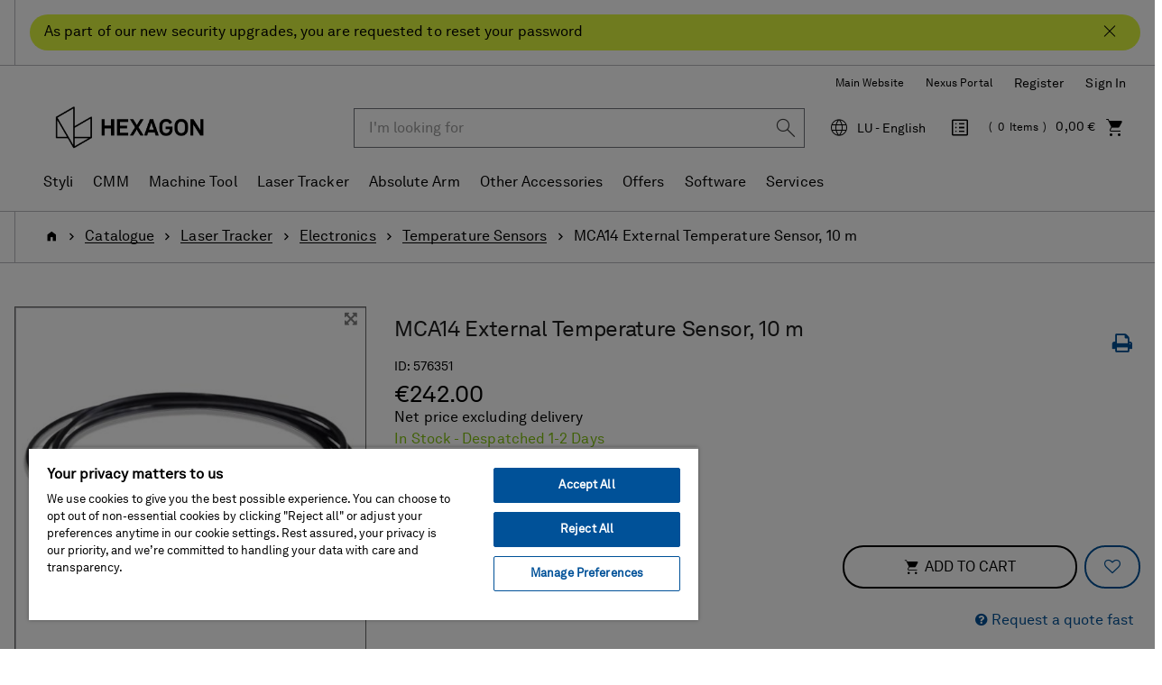

--- FILE ---
content_type: text/html;charset=UTF-8
request_url: https://shop.hexagonmi.com/emea/en_LU/EUR/Catalogue/Laser-Tracker/Electronics/Temperature-Sensors/MCA14-External-Temperature-Sensor%2C-10-m/p/576351
body_size: 18416
content:
<!DOCTYPE html>
<html lang="en">
<head>
    <title>MCA14 External Temperature Sensor, 10 m | Hexagon Manufacturing Intelligence</title>

	<!-- Google Tag Manager -->
    <!-- OneTrust Cookies Consent Notice start for shop.hexagonmi.com -->
		<script type="text/javascript" src="https://cdn.cookielaw.org/consent/2ceea5c8-45ce-4896-b848-ef50f306198b/OtAutoBlock.js" ></script>
		<script src="https://cdn.cookielaw.org/scripttemplates/otSDKStub.js" data-document-language="true" type="text/javascript" charset="UTF-8" data-domain-script="2ceea5c8-45ce-4896-b848-ef50f306198b" ></script>
		<script type="text/javascript">
		function OptanonWrapper() { }
		</script>
	<!-- OneTrust Cookies Consent Notice end for shop.hexagonmi.com -->
	<script>
			(function(w,d,s,l,i){w[l]=w[l]||[];w[l].push({'gtm.start':
				new Date().getTime(),event:'gtm.js'});var f=d.getElementsByTagName(s)[0],
			j=d.createElement(s),dl=l!='dataLayer'?'&l='+l:'';j.async=true;j.src=
			'https://www.googletagmanager.com/gtm.js?id='+i+dl;f.parentNode.insertBefore(j,f);
			})(window,document,'script','dataLayer', 'GTM-TDLK5H');
		</script>
	<script>
    			(function(w,d,s,l,i){w[l]=w[l]||[];w[l].push({'gtm.start':
    				new Date().getTime(),event:'gtm.js'});var f=d.getElementsByTagName(s)[0],
    			j=d.createElement(s),dl=l!='dataLayer'?'&l='+l:'';j.async=true;j.src=
    			'https://www.googletagmanager.com/gtm.js?id='+i+dl;f.parentNode.insertBefore(j,f);
    			})(window,document,'script','dataLayer', 'GTM-W2NKGDS');
    		</script>
    <script type="text/javascript">
/* Google Tag Manager */

	var dataLayer = dataLayer || [];
	
	
	localStorage.removeItem('stepNumber');
	localStorage.removeItem('isCheckoutRefresh');
	
	localStorage.removeItem('isRefresh');
	

        dataLayer.push({
    	'event': 'eec.detail',
            'ecommerce': {
                'detail': {
                    'products': [{
                    'name': 'MCA14 External Temperature Sensor, 10 m',         // Name or ID is required.
                        'id': '576351',
                        
                        'brand': 'Hexagon',
                        
                        'category': 'laser tracker/electronics/temperature sensors',
                    'variant': 'In Stock - Despatched 1-2 Days'
                    }]
                }
            }
        });

        window.dataLayer = window.dataLayer || [];
        window.dataLayer.push({
            'event': 'view_item',
            'ecommerce': {
                
                'currency': 'EUR',
                'value': 242.0,
                'items': [
                    {
                        'item_id': '576351',
                        'item_name': 'MCA14 External Temperature Sensor, 10 m',
                        'price': 242.0,
                        'currency': 'EUR',
                        'item_brand': 'Hexagon',
                        'item_category': 'laser tracker',
                        
                        'item_category2': 'electronics',
                        
                        'item_category3': 'temperature sensors',
                        
                        'item_variant': 'in stock',
                        'index': 1,
                        'quantity': 1
                    }
                ]
            }
        });
    
if(false){
localStorage.setItem('stepNumber', );
localStorage.setItem('isCheckoutRefresh', true);
}
if(false){
localStorage.setItem('isRefresh', true);
}
</script>
<script>
		(function(){
           
			 	var path = location.pathname;
                var request = new XMLHttpRequest();
                var paths= '/emea/de_AT/EUR,/emea/en_AT/EUR,/emea/fr_BE/EUR,/emea/en_BE/EUR,/emea/nl_BE/EUR,/emea/en_HR/EUR,/emea/en_HR/EUR,/emea/en_CZ/EUR,/emea/en_DK/EUR,/emea/en_FI/EUR,/emea/fr_FR/EUR,/emea/en_FR/EUR,/emea/de_DE/EUR,/emea/en_DE/EUR,/emea/en_GR/EUR,/emea/en_HU/EUR,/emea/en_IE/EUR,/emea/it_IT/EUR,/emea/en_IT/EUR,/emea/pl_LT/EUR,/emea/en_LT/EUR,/emea/fr_LU/EUR,/emea/en_LU/EUR,/emea/de_LU/EUR,/emea/en_LV/EUR,/emea/nl_NL/EUR,/emea/en_NL/EUR,/emea/en_NO/EUR,/emea/pl_PL/PLN,/emea/en_PL/PLN,/emea/en_RO/EUR,/emea/en_SK/EUR,/emea/en_SI/EUR,/emea/es_ES/EUR,/emea/en_ES/EUR,/emea/en_SE/EUR,/emea/de_CH/EUR,/emea/it_CH/EUR,/emea/fr_CH/EUR,/emea/en_CH/EUR,/emea/en_GB/GBP,/emea/en_GB/EUR';
                var pathStrings = paths.split(',');
                request.open('GET', 'https://get.geojs.io/v1/ip/geo.json', false)
                request.send();
                var data = JSON.parse(request.response)
                if (request.status >= 200){
                    var countryCode=data.country_code;
                    if(countryCode == "US" && !path.includes("/na/en_US/USD"))
                    	{
                    		for (i = 0; i < pathStrings.length; i++) {
                    		    if (path.includes(pathStrings[i])) {
                    		        window.location = path.replace(pathStrings[i],"/na/en_US/USD");
                    		    }
                    		}
                    	}
                }
               
            
           })();
		
		if(false){
		(function(){
            var path = location.pathname;
            var is_root = location.pathname == "/";
            var isUserAnonymous = true;
            if(isUserAnonymous  && !is_root){
            	var request = new XMLHttpRequest();
                request.open('GET', 'https://get.geojs.io/v1/ip/geo.json', false)
                request.send();
                var data = JSON.parse(request.response)
                if (request.status >= 200){
                    var countryCode=data.country_code;
                    var country="_"+countryCode;
                    if (countryCode != "IN" && !path.includes(country)){
                        redirectUser(countryCode,"","/emea/en_GB/EUR")
                    }
                }
                return;
             }
       
      })();
		function redirectUser(countryCode,suffix,defaultUrl){
           var url;
           var origin= window.location.origin;
           switch(countryCode) {
               case "AT":
                   url="/emea/de_AT/EUR"
                   break
               case "BE":
                   url="/emea/en_BE/EUR"
                   break
               case "BG":
                   url="/emea/en_BG/EUR"
                   break
               case "HR":
                   url="/emea/en_HR/EUR"
                   break
               case "CY":
                   url="/emea/en_CY/EUR"
                   break
               case "CZ":
                   url="/emea/cs_CZ/EUR"
                   break
               case "DK":
                   url="/emea/en_DK/EUR"
                   break
               case "FI":
                   url="/emea/en_FI/EUR"
                   break
               case "FR":
                   url="/emea/fr_FR/EUR"
                   break
               case "DE":
                   url="/emea/de_DE/EUR"
                   break
               case "GR":
                   url="/emea/en_GR/EUR"
                   break
               case "HU":
                   url="/emea/en_HU/EUR"
                   break
               case "IE":
                   url="/emea/en_IE/EUR"
                   break
               case "NL":
                   url="/emea/en_NL/EUR"
                   break
               case "IT":
                   url="/emea/it_IT/EUR"
                   break
               case "PL":
                   url="/emea/pl_PL/EUR"
                   break
               case "PT":
                   url="/emea/en_PT/EUR"
                   break
               case "RO":
                   url="/emea/en_RO/EUR"
                   break
               case "SK":
                   url="/emea/cs_SK/EUR"
                   break
               case "SI":
                   url="/emea/en_SI/EUR"
                   break
               case "ES":
                   url="/emea/es_ES/EUR"
                   break
               case "SE":
                   url="/emea/en_SE/EUR"
                   break
               case "CH":
                   url="/emea/de_CH/CHF"
                   break
               case "GB":
                   url="/emea/en_GB/GBP"
                   break
               case "NO":
                   url="/emea/en_NO/EUR"
                   break
               case "LT":
                   url="/emea/pl_LT/EUR"
                   break
               case "LU":
                   url="/emea/fr_LU/EUR"
                   break
               case "LV":
                   url="/emea/en_LV/EUR"
                   break
               case "MA":
                   url="/emea/en_MA/EUR"
                   break
               case "SA":
                   url="/emea/en_SA/EUR"
                   break
               case "TN":
                   url="/emea/en_TN/EUR"
                   break
               case "MK":
                   url="/emea/en_MK/EUR"
                   break
               case "AD":
                   url="/emea/en_AD/EUR"
                   break
               case "US":
                   url="/na/en_US/USD"
                   break
               case "FL":
                    url="/emea/de_LI/CHF"
                    break
               default:
               	url=defaultUrl;
           }
           var redirectUrl=origin.concat(url);
           if(suffix != undefined && suffix.length>0){
           	redirectUrl = redirectUrl.concat(suffix);
           }
           window.location = redirectUrl;
       }
	}
		</script>
	<!-- End Google Tag Manager -->

	<meta http-equiv="Content-Type" content="text/html; charset=utf-8"/>
	<meta http-equiv="X-UA-Compatible" content="IE=edge">
	<meta charset="utf-8">
	<meta name="viewport" content="width=device-width, initial-scale=1, user-scalable=no">

	<link rel="canonical" href="https://shop.hexagonmi.com/emea/en_LU/EUR/Catalogue/Laser-Tracker/Electronics/Temperature-Sensors/MCA14-External-Temperature-Sensor%2C-10-m/p/576351">

		<link rel="alternate" hreflang="en-IE" href="https://shop.hexagonmi.com/emea/en_IE/EUR/Catalogue/Laser-Tracker/Electronics/Temperature-Sensors/MCA14-External-Temperature-Sensor%2C-10-m/p/576351" >
		<link rel="alternate" hreflang="en-MK" href="https://shop.hexagonmi.com/emea/en_MK/EUR/Catalogue/Laser-Tracker/Electronics/Temperature-Sensors/MCA14-External-Temperature-Sensor%2C-10-m/p/576351" >
		<link rel="alternate" hreflang="en-US" href="https://shop.hexagonmi.com/na/en_US/USD/Catalog/Laser-Tracker/Electronics/Temperature-Sensors/MCA14-External-Temperature-Sensor%2C-10-m/p/576351" >
		<link rel="alternate" hreflang="en-AD" href="https://shop.hexagonmi.com/emea/en_AD/EUR/Catalogue/Laser-Tracker/Electronics/Temperature-Sensors/MCA14-External-Temperature-Sensor%2C-10-m/p/576351" >
		<link rel="alternate" hreflang="nl-BE" href="https://shop.hexagonmi.com/emea/nl_BE/EUR/Catalogus/Laser-tracker/Elektronica/Temperatuursensors/MCA14-External-Temperature-Sensor%2C-10-m/p/576351" >
		<link rel="alternate" hreflang="en-IT" href="https://shop.hexagonmi.com/emea/en_IT/EUR/Catalogue/Laser-Tracker/Electronics/Temperature-Sensors/MCA14-External-Temperature-Sensor%2C-10-m/p/576351" >
		<link rel="alternate" hreflang="nl-NL" href="https://shop.hexagonmi.com/emea/nl_NL/EUR/Catalogus/Laser-tracker/Elektronica/Temperatuursensors/MCA14-External-Temperature-Sensor%2C-10-m/p/576351" >
		<link rel="alternate" hreflang="en-ES" href="https://shop.hexagonmi.com/emea/en_ES/EUR/Catalogue/Laser-Tracker/Electronics/Temperature-Sensors/MCA14-External-Temperature-Sensor%2C-10-m/p/576351" >
		<link rel="alternate" hreflang="en-AT" href="https://shop.hexagonmi.com/emea/en_AT/EUR/Catalogue/Laser-Tracker/Electronics/Temperature-Sensors/MCA14-External-Temperature-Sensor%2C-10-m/p/576351" >
		<link rel="alternate" hreflang="de-CH" href="https://shop.hexagonmi.com/emea/de_CH/CHF/Katalog/Absolute-Tracker/Elektronik/Temperatursensoren/MCA14-Externer-Temperatursensor%2C-10-m/p/576351" >
		<link rel="alternate" hreflang="en-RO" href="https://shop.hexagonmi.com/emea/en_RO/EUR/Catalogue/Laser-Tracker/Electronics/Temperature-Sensors/MCA14-External-Temperature-Sensor%2C-10-m/p/576351" >
		<link rel="alternate" hreflang="hu-HU" href="https://shop.hexagonmi.com/emea/hu_HU/EUR/Catalogue/L%C3%A9zertracker/Elektronika/Temperature-Sensors/MCA14-External-Temperature-Sensor%2C-10-m/p/576351" >
		<link rel="alternate" hreflang="en-BA" href="https://shop.hexagonmi.com/emea/en_BA/EUR/Catalogue/Laser-Tracker/Electronics/Temperature-Sensors/MCA14-External-Temperature-Sensor%2C-10-m/p/576351" >
		<link rel="alternate" hreflang="it-LI" href="https://shop.hexagonmi.com/emea/it_LI/EUR/Catalogo/Laser-Tracker/Elettronica/Sensori-di-temperatura/MCA14-External-Temperature-Sensor%2C-10-m/p/576351" >
		<link rel="alternate" hreflang="en-NL" href="https://shop.hexagonmi.com/emea/en_NL/EUR/Catalogue/Laser-Tracker/Electronics/Temperature-Sensors/MCA14-External-Temperature-Sensor%2C-10-m/p/576351" >
		<link rel="alternate" hreflang="en-NO" href="https://shop.hexagonmi.com/emea/en_NO/EUR/Catalogue/Laser-Tracker/Electronics/Temperature-Sensors/MCA14-External-Temperature-Sensor%2C-10-m/p/576351" >
		<link rel="alternate" hreflang="en-RS" href="https://shop.hexagonmi.com/emea/en_RS/EUR/Catalogue/Laser-Tracker/Electronics/Temperature-Sensors/MCA14-External-Temperature-Sensor%2C-10-m/p/576351" >
		<link rel="alternate" hreflang="pl-LT" href="https://shop.hexagonmi.com/emea/pl_LT/EUR/Katalog/Trackery-Laserowe/Elektronika/Czujniki-temperatury/MCA14-External-Temperature-Sensor%2C-10-m/p/576351" >
		<link rel="alternate" hreflang="en-BE" href="https://shop.hexagonmi.com/emea/en_BE/EUR/Catalogue/Laser-Tracker/Electronics/Temperature-Sensors/MCA14-External-Temperature-Sensor%2C-10-m/p/576351" >
		<link rel="alternate" hreflang="en-FI" href="https://shop.hexagonmi.com/emea/en_FI/EUR/Catalogue/Laser-Tracker/Electronics/Temperature-Sensors/MCA14-External-Temperature-Sensor%2C-10-m/p/576351" >
		<link rel="alternate" hreflang="en-BG" href="https://shop.hexagonmi.com/emea/en_BG/EUR/Catalogue/Laser-Tracker/Electronics/Temperature-Sensors/MCA14-External-Temperature-Sensor%2C-10-m/p/576351" >
		<link rel="alternate" hreflang="fr-CA" href="https://shop.hexagonmi.com/na/fr_CA/USD/Catalogue/Laser-Tracker/%C3%89lectronique/Capteurs-de-temp%C3%A9rature/MCA14-Capteur-de-temp%C3%A9rature-externe%2C-10-m/p/576351" >
		<link rel="alternate" hreflang="pl-PL" href="https://shop.hexagonmi.com/emea/pl_PL/PLN/Katalog/Trackery-Laserowe/Elektronika/Czujniki-temperatury/MCA14-External-Temperature-Sensor%2C-10-m/p/576351" >
		<link rel="alternate" hreflang="en-FR" href="https://shop.hexagonmi.com/emea/en_FR/EUR/Catalogue/Laser-Tracker/Electronics/Temperature-Sensors/MCA14-External-Temperature-Sensor%2C-10-m/p/576351" >
		<link rel="alternate" hreflang="fr-BE" href="https://shop.hexagonmi.com/emea/fr_BE/EUR/Catalogue/Laser-Tracker/%C3%89lectronique/Capteurs-de-temp%C3%A9rature/MCA14-Capteur-de-temp%C3%A9rature-externe%2C-10-m/p/576351" >
		<link rel="alternate" hreflang="en-SE" href="https://shop.hexagonmi.com/emea/en_SE/EUR/Catalogue/Laser-Tracker/Electronics/Temperature-Sensors/MCA14-External-Temperature-Sensor%2C-10-m/p/576351" >
		<link rel="alternate" hreflang="it-CH" href="https://shop.hexagonmi.com/emea/it_CH/CHF/Catalogo/Laser-Tracker/Elettronica/Sensori-di-temperatura/MCA14-External-Temperature-Sensor%2C-10-m/p/576351" >
		<link rel="alternate" hreflang="en-SI" href="https://shop.hexagonmi.com/emea/en_SI/EUR/Catalogue/Laser-Tracker/Electronics/Temperature-Sensors/MCA14-External-Temperature-Sensor%2C-10-m/p/576351" >
		<link rel="alternate" hreflang="en-SK" href="https://shop.hexagonmi.com/emea/en_SK/EUR/Catalogue/Laser-Tracker/Electronics/Temperature-Sensors/MCA14-External-Temperature-Sensor%2C-10-m/p/576351" >
		<link rel="alternate" hreflang="en-GB" href="https://shop.hexagonmi.com/emea/en_GB/GBP/Catalogue/Laser-Tracker/Electronics/Temperature-Sensors/MCA14-External-Temperature-Sensor%2C-10-m/p/576351" >
		<link rel="alternate" hreflang="en-CA" href="https://shop.hexagonmi.com/na/en_CA/USD/Catalogue/Laser-Tracker/Electronics/Temperature-Sensors/MCA14-External-Temperature-Sensor%2C-10-m/p/576351" >
		<link rel="alternate" hreflang="en-CH" href="https://shop.hexagonmi.com/emea/en_CH/CHF/Catalogue/Laser-Tracker/Electronics/Temperature-Sensors/MCA14-External-Temperature-Sensor%2C-10-m/p/576351" >
		<link rel="alternate" hreflang="en-GR" href="https://shop.hexagonmi.com/emea/en_GR/EUR/Catalogue/Laser-Tracker/Electronics/Temperature-Sensors/MCA14-External-Temperature-Sensor%2C-10-m/p/576351" >
		<link rel="alternate" hreflang="fr-LI" href="https://shop.hexagonmi.com/emea/fr_LI/EUR/Catalogue/Laser-Tracker/%C3%89lectronique/Capteurs-de-temp%C3%A9rature/MCA14-Capteur-de-temp%C3%A9rature-externe%2C-10-m/p/576351" >
		<link rel="alternate" hreflang="de-AT" href="https://shop.hexagonmi.com/emea/de_AT/EUR/Katalog/Absolute-Tracker/Elektronik/Temperatursensoren/MCA14-Externer-Temperatursensor%2C-10-m/p/576351" >
		<link rel="alternate" hreflang="fr-CH" href="https://shop.hexagonmi.com/emea/fr_CH/CHF/Catalogue/Laser-Tracker/%C3%89lectronique/Capteurs-de-temp%C3%A9rature/MCA14-Capteur-de-temp%C3%A9rature-externe%2C-10-m/p/576351" >
		<link rel="alternate" hreflang="en-CZ" href="https://shop.hexagonmi.com/emea/en_CZ/EUR/Catalogue/Laser-Tracker/Electronics/Temperature-Sensors/MCA14-External-Temperature-Sensor%2C-10-m/p/576351" >
		<link rel="alternate" hreflang="en-CY" href="https://shop.hexagonmi.com/emea/en_CY/EUR/Catalogue/Laser-Tracker/Electronics/Temperature-Sensors/MCA14-External-Temperature-Sensor%2C-10-m/p/576351" >
		<link rel="alternate" hreflang="cs-CZ" href="https://shop.hexagonmi.com/emea/cs_CZ/EUR/Katalog/Laserov%C3%A9-trackery/Elektronika/Teplotn%C3%AD-senzory/MCA14-External-Temperature-Sensor%2C-10-m/p/576351" >
		<link rel="alternate" hreflang="en-LI" href="https://shop.hexagonmi.com/emea/en_LI/EUR/Catalogue/Laser-Tracker/Electronics/Temperature-Sensors/MCA14-External-Temperature-Sensor%2C-10-m/p/576351" >
		<link rel="alternate" hreflang="en-PL" href="https://shop.hexagonmi.com/emea/en_PL/PLN/Catalogue/Laser-Tracker/Electronics/Temperature-Sensors/MCA14-External-Temperature-Sensor%2C-10-m/p/576351" >
		<link rel="alternate" hreflang="de-DE" href="https://shop.hexagonmi.com/emea/de_DE/EUR/Katalog/Absolute-Tracker/Elektronik/Temperatursensoren/MCA14-Externer-Temperatursensor%2C-10-m/p/576351" >
		<link rel="alternate" hreflang="en-DE" href="https://shop.hexagonmi.com/emea/en_DE/EUR/Catalogue/Laser-Tracker/Electronics/Temperature-Sensors/MCA14-External-Temperature-Sensor%2C-10-m/p/576351" >
		<link rel="alternate" hreflang="de-LI" href="https://shop.hexagonmi.com/emea/de_LI/EUR/Katalog/Absolute-Tracker/Elektronik/Temperatursensoren/MCA14-Externer-Temperatursensor%2C-10-m/p/576351" >
		<link rel="alternate" hreflang="es-ES" href="https://shop.hexagonmi.com/emea/es_ES/EUR/Cat%C3%A1logo/L%C3%A1ser-tracker/Electr%C3%B3nica/Sensores-de-temperatura/MCA14-External-Temperature-Sensor%2C-10-m/p/576351" >
		<link rel="alternate" hreflang="en-PT" href="https://shop.hexagonmi.com/emea/en_PT/EUR/Catalogue/Laser-Tracker/Electronics/Temperature-Sensors/MCA14-External-Temperature-Sensor%2C-10-m/p/576351" >
		<link rel="alternate" hreflang="en-DK" href="https://shop.hexagonmi.com/emea/en_DK/EUR/Catalogue/Laser-Tracker/Electronics/Temperature-Sensors/MCA14-External-Temperature-Sensor%2C-10-m/p/576351" >
		<link rel="alternate" hreflang="en-LU" href="https://shop.hexagonmi.com/emea/en_LU/EUR/Catalogue/Laser-Tracker/Electronics/Temperature-Sensors/MCA14-External-Temperature-Sensor%2C-10-m/p/576351" >
		<link rel="alternate" hreflang="en-LT" href="https://shop.hexagonmi.com/emea/en_LT/EUR/Catalogue/Laser-Tracker/Electronics/Temperature-Sensors/MCA14-External-Temperature-Sensor%2C-10-m/p/576351" >
		<link rel="alternate" hreflang="en-HR" href="https://shop.hexagonmi.com/emea/en_HR/EUR/Catalogue/Laser-Tracker/Electronics/Temperature-Sensors/MCA14-External-Temperature-Sensor%2C-10-m/p/576351" >
		<link rel="alternate" hreflang="en-LV" href="https://shop.hexagonmi.com/emea/en_LV/EUR/Catalogue/Laser-Tracker/Electronics/Temperature-Sensors/MCA14-External-Temperature-Sensor%2C-10-m/p/576351" >
		<link rel="alternate" hreflang="it-IT" href="https://shop.hexagonmi.com/emea/it_IT/EUR/Catalogo/Laser-Tracker/Elettronica/Sensori-di-temperatura/MCA14-External-Temperature-Sensor%2C-10-m/p/576351" >
		<link rel="alternate" hreflang="en-HU" href="https://shop.hexagonmi.com/emea/en_HU/EUR/Catalogue/Laser-Tracker/Electronics/Temperature-Sensors/MCA14-External-Temperature-Sensor%2C-10-m/p/576351" >
		<link rel="alternate" hreflang="de-LV" href="https://shop.hexagonmi.com/emea/de_LV/EUR/Katalog/Absolute-Tracker/Elektronik/Temperatursensoren/MCA14-Externer-Temperatursensor%2C-10-m/p/576351" >
		<link rel="alternate" hreflang="de-LU" href="https://shop.hexagonmi.com/emea/de_LU/EUR/Katalog/Absolute-Tracker/Elektronik/Temperatursensoren/MCA14-Externer-Temperatursensor%2C-10-m/p/576351" >
		<link rel="alternate" hreflang="fr-LV" href="https://shop.hexagonmi.com/emea/fr_LV/EUR/Catalogue/Laser-Tracker/%C3%89lectronique/Capteurs-de-temp%C3%A9rature/MCA14-Capteur-de-temp%C3%A9rature-externe%2C-10-m/p/576351" >
		<link rel="alternate" hreflang="fr-LU" href="https://shop.hexagonmi.com/emea/fr_LU/EUR/Catalogue/Laser-Tracker/%C3%89lectronique/Capteurs-de-temp%C3%A9rature/MCA14-Capteur-de-temp%C3%A9rature-externe%2C-10-m/p/576351" >
		<link rel="alternate" hreflang="cs-SK" href="https://shop.hexagonmi.com/emea/cs_SK/EUR/Katalog/Laserov%C3%A9-trackery/Elektronika/Teplotn%C3%AD-senzory/MCA14-External-Temperature-Sensor%2C-10-m/p/576351" >
		<link rel="alternate" hreflang="x-default" href="https://shop.hexagonmi.com/" >
	<meta name="keywords">
<meta name="description">
<meta name="robots" content="index,follow">
<link rel="shortcut icon" type="image/x-icon" media="all" href="/_ui/responsive/theme-hexagon/images/favicon.ico" />
		<link rel="stylesheet" type="text/css" media="all" href="/_ui/responsive/theme-hexagon/css/style.css"/>
		<link rel="stylesheet" type="text/css" media="all" href="/_ui/addons/assistedservicestorefront/responsive/common/css/assistedservicestorefront.css"/>
		<link rel="stylesheet" type="text/css" media="all" href="/_ui/addons/assistedservicestorefront/responsive/common/css/storeFinder.css"/>
		<link rel="stylesheet" type="text/css" media="all" href="/_ui/addons/assistedservicestorefront/responsive/common/css/customer360.css"/>
		<link rel="stylesheet" type="text/css" media="all" href="/_ui/addons/customerticketingaddon/responsive/common/css/customerticketingaddon.css"/>
		<link rel="stylesheet" type="text/css" media="all" href="/_ui/addons/orderselfserviceaddon/responsive/common/css/orderselfserviceaddon.css"/>
		<link rel="stylesheet" type="text/css" media="all" href="/_ui/addons/smarteditaddon/responsive/common/css/smarteditaddon.css"/>
		<script type="text/javascript" src="/_ui/shared/js/analyticsmediator.js"></script>





  







</head>

<body class="page-productDetails pageType-ProductPage template-pages-product-productLayout2Page  smartedit-page-uid-productDetails smartedit-page-uuid-eyJpdGVtSWQiOiJwcm9kdWN0RGV0YWlscyIsImNhdGFsb2dJZCI6ImVtZWFDb250ZW50Q2F0YWxvZyIsImNhdGFsb2dWZXJzaW9uIjoiT25saW5lIn0= smartedit-catalog-version-uuid-emeaContentCatalog/Online  language-en">

	<!-- Google Tag Manager (noscript) -->
	<noscript><iframe src="https://www.googletagmanager.com/ns.html?id=GTM-TDLK5H"
					  height="0" width="0" style="display:none;visibility:hidden"></iframe></noscript>
	<!-- End Google Tag Manager (noscript) -->
	<!-- Google Tag Manager (noscript) -->
    	<noscript><iframe src="https://www.googletagmanager.com/ns.html?id=GTM-W2NKGDS"
    					  height="0" width="0" style="display:none;visibility:hidden"></iframe></noscript>
    	<!-- End Google Tag Manager (noscript) -->

	<noscript>

		<div class="alert-no-script alert alert-warning">
			This page requires JavaScript. Please activate JavaScript to make the site work without problems!</div>

	</noscript>

	<main data-currency-iso-code="EUR">
			<a href="#skip-to-content" class="skiptocontent" data-role="none">Skip to content</a>
			<a href="#skiptonavigation" class="skiptonavigation" data-role="none">Skip to navigation menu</a>


			<div class="yCmsContentSlot">
<div id="covidpopup" class="header-text is-header-text" >
        <div class="header-text-body-wrapper">
            <div class="header-text-body">
                <span class="header-text-content">As part of our new security upgrades, you are requested to reset your password</span>
                <button class="js-covid-banner btn-covid-banner" >
                    <span class="hexagon-icon-close" aria-hidden="true"></span>
                </button>
            </div>
        </div>
    </div>
</div><header class="js-mainHeader">
    <div class="header-no-breadcrumb">
        <nav class="navigation navigation--top hidden-xs hidden-sm hidden-md">
            <div class="header-container">
                <div class="nav__right text-right" id="headerRightNav">
                    <ul class="align-items-center d-flex flex-wrap justify-content-end list-unstyled nav__links nav__links--account">
                        <li class="yCmsComponent">
<div class="header-links-left js-header-links-left display-none NAVcompONENT" data-title="Hexagon Websites">
        <nav class="header-links-left__child-wrap display-none">
            <div>
                    Hexagon Websites</div>
            <div>
                        <a href="https://hexagon.com/company/divisions/manufacturing-intelligence?utm_source&#61;webshop&amp;utm_medium&#61;referral&amp;utm_campaign&#61;main_website" title="Main Website" target="_blank" rel="noopener noreferrer">Main Website</a></div>
                <div>
                        <a href="https://nexus.hexagon.com/" title="Nexus Portal" target="_blank" rel="noopener noreferrer">Nexus Portal</a></div>
                </nav>
    </div>
</li><li class="yCmsComponent">
<a href="/emea/en_LU/EUR/register" class="js-register-navigation-item" title="Register">Register</a></li><li class="liOffcanvas">
                                    <a href="/emea/en_LU/EUR/login" data-qa-id="loginLink">
                                            Sign In</a>
                                    </li>
                            </ul>
                    </div>
            </div>
        </nav>
        <nav class="navigation navigation--middle js-navigation--middle">
            <div class="header-container">
                <div class="desktop__nav d-flex align-items-center">
                    <div class="desktop__nav-site-logo-wrapper">
                        <div class="nav__left js-site-logo">
                            <div class="yCmsComponent yComponentWrapper">
<div class="banner__component simple-banner">
	<a href="/emea/en_LU/EUR/"><img title="Hexagon Logo"
				alt="Hexagon Logo" src="/medias/hexagon-logo.png?context=bWFzdGVyfGltYWdlc3wyNjU2M3xpbWFnZS9wbmd8YURaaUwyZ3dPQzg1TlRZeU16YzFOREl4T1RneUwyaGxlR0ZuYjI1ZmJHOW5ieTV3Ym1jfDExODc2YmU3ZDFmZmQ1ZjA1YWUyOTFmYTIyNzVhYWU5OWE4NDIyN2RmYmY0OTM5YzZkMjlhYTJmNDJhODc2N2M" width="192" height="59"></a>
		</div></div></div>
                    </div>
                    <div class="desktop__nav-right-content-wrapper">
                        <div class="nav__right">
                            <ul class="list-unstyled d-flex align-items-center justify-content-end nav__links nav__links--shop_info">
                                <li class="header-search-wrapper">
                                    <div class="header-search-cell-wrapper" id="headerSearch">
                                        <div class="header-search-container">
                                            <button type="button" class="btn btn-link hidden-lg hidden-md js-toggle-sm-search" data-target="#headerSearch" aria-label="Close Search"><span class="hexagon-icon-arrow-left-long" aria-hidden="true"></span></button>
                                            <div class="search-wrapper">
                                                <div class="yCmsComponent">
<div class="ui-front ui-front-search-wrapper">
	<form name="search_form_SearchBox" method="get"
		action="/emea/en_LU/EUR/search/">
		<div class="input-group">
			<input type="text" id="js-site-search-input"
					class="form-control js-site-search-input" name="text" value=""
                    maxlength="38" placeholder="I&#39;m looking for" data-qa-id ="searchInputBox"
					data-options='{"autocompleteUrl" : "/emea/en_LU/EUR/search/autocomplete/SearchBox","minCharactersBeforeRequest" : "3","waitTimeBeforeRequest" : "500","displayProductImages" : true}'>
			<div class="input-group-btn"> <button class="btn btn-link js_search_button" type="submit" disabled="true" data-qa-id ="searchInputSubmit">
						<span class="hexagon-icon-search" aria-hidden="true"></span>
					</button>
				</div>
		</div>
	</form>
</div>
</div></div>
                                        </div>
                                    </div>
                                    <div class="hidden-lg hidden-md text-right">
                                        <button type="button" class="btn btn-link js-toggle-sm-search" data-target="#headerSearch" aria-label="Search"><span class="hexagon-icon-search" aria-hidden="true"></span></button>
                                    </div>
                                </li>
                                <li class="hidden-xs hidden-sm hidden-md dropdown">
                                    <button type="button" class="align-items-center d-flex region-selector-dropdown-trigger js-header-toggle-collapse dropdown-toggle" id="selectRegionDropdown" data-toggle="dropdown" aria-expanded="false" aria-haspopup="true">
                                        <span class="hexagon-icon hexagon-icon-global">
                                            <span class="sr-only">Language</span>
                                        </span>
                                        <span class="selected-region">Select Region</span>
                                    </button>
                                    <div class="region-selector-dropdown dropdown-menu dropdown-menu-right" id="selectRegion">
                                        




  
    
        
        
          
            
              
              <ul class="country-list">
                <li class="hidden country-AT" data-country="_AT">
                  <span class="country btn btn-white btn-block">Austria</span>
                  <ul class="countryLang">
                    <li><a data-lang="de_AT" data-selected-lang='AT - Deutsch' href="/emea/de_AT/EUR">Deutsch</a></li>
                    <li><a data-lang="en_AT" data-selected-lang='AT - English' href="/emea/en_AT/EUR">English</a></li>
                  </ul>
                </li>
                <li class="hidden country-BA" data-country="_BA">
                  <span class="country btn btn-white btn-block">Bosnia</span>
                  <ul class="countryLang">
                      <li><a data-lang="en_BA" data-selected-lang='BA - English' href="/emea/en_BA/EUR">English</a></li>
                  </ul>
                </li>
                <li class="hidden country-BE" data-country="_BE">
                  <span class="country btn btn-white btn-block">Belgium</span>
                  <ul class="countryLang">
                      <li><a data-lang="fr_BE" data-selected-lang='BE - Français' href="/emea/fr_BE/EUR">Français</a></li>
                      <li><a data-lang="en_BE" data-selected-lang='BE - English' href="/emea/en_BE/EUR">English</a></li>
                      <li><a data-lang="nl_BE" data-selected-lang='BE - Nederlands' href="/emea/nl_BE/EUR">Nederlands</a></li>
                  </ul>
                </li>
                <li class="hidden country-BG" data-country="_BG">
                  <span class="country btn btn-white btn-block">Bulgaria</span>
                  <ul class="countryLang">
                      <li><a data-lang="en_BG" data-selected-lang='BG - English' href="/emea/en_BG/EUR">English</a></li>
                  </ul>
                </li>
                <li class="hidden country-HR" data-country="_HR">
                  <span class="country btn btn-white btn-block">Croatia</span>
                  <ul class="countryLang">
                    <li><a data-lang="en_HR" data-selected-lang='HR - English' href="/emea/en_HR/EUR">English </a></li>
                  </ul>
                </li>
                <li class="hidden country-CY" data-country="_CY">
                  <span class="country btn btn-white btn-block">Cyprus</span>
                  <ul class="countryLang">
                      <li><a data-lang="en_CY" data-selected-lang='CY - English' href="/emea/en_CY/EUR">English</a></li>
                  </ul>
                </li>
                <li class="hidden country-CZ" data-country="_CZ">
                  <span class="country btn btn-white btn-block">Czech Republic</span>
                  <ul class="countryLang">
                    <li><a data-lang="cs_CZ" data-selected-lang='CZ - Čeština' href="/emea/cs_CZ/EUR">Čeština </a></li>
                    <li><a data-lang="en_CZ" data-selected-lang='CZ - English' href="/emea/en_CZ/EUR">English </a></li>
                  </ul>
                </li>
                <li class="hidden country-DK" data-country="_DK">
                  <span class="country btn btn-white btn-block">Denmark</span>
                  <ul class="countryLang">
                    <li><a data-lang="en_DK" data-selected-lang='DK - English' href="/emea/en_DK/EUR">English</a></li>
                  </ul>
                </li>
                <li class="hidden country-FI" data-country="_FI">
                  <span class="country btn btn-white btn-block">Finland</span>
                  <ul class="countryLang">
                    <li><a data-lang="en_FI" data-selected-lang='FI - English' href="/emea/en_FI/EUR">English</a></li>
                  </ul>
                </li>
                <li class="hidden country-FR" data-country="_FR">
                  <span class="country btn btn-white btn-block">France</span>
                  <ul class="countryLang">
                    <li><a data-lang="fr_FR" data-selected-lang='FR - Français' href="/emea/fr_FR/EUR">Français</a></li>
                    <li><a data-lang="en_FR" data-selected-lang='FR - English' href="/emea/en_FR/EUR">English</a></li>
                  </ul>
                </li>
                <li class="hidden country-DE" data-country="_DE">
                  <span class="country btn btn-white btn-block">Germany</span>
                  <ul class="countryLang">
                    <li><a data-lang="de_DE" data-selected-lang='DE - Deutsch' href="/emea/de_DE/EUR">Deutsch</a></li>
                    <li><a data-lang="en_DE" data-selected-lang='DE - English' href="/emea/en_DE/EUR">English</a></li>
                  </ul>
                </li>
                <li class="hidden country-GR" data-country="_GR">
                  <span class="country btn btn-white btn-block">Greece</span>
                  <ul class="countryLang">
                    <li><a data-lang="en_GR" data-selected-lang='GR - English' href="/emea/en_GR/EUR">English</a></li>
                  </ul>
                </li>
                <li class="hidden country-HU" data-country="_HU">
                  <span class="country btn btn-white btn-block">Hungary</span>
                  <ul class="countryLang">
                    <li><a data-lang="hu_HU" data-selected-lang='HU - Hungarian' href="/emea/hu_HU/EUR">Hungarian</a></li>
                    <li><a data-lang="en_HU" data-selected-lang='HU - English' href="/emea/en_HU/EUR">English</a></li>
                  </ul>
                </li>
                <li class="hidden country-IE" data-country="_IE">
                  <span class="country btn btn-white btn-block">Ireland</span>
                  <ul class="countryLang">
                    <li><a data-lang="en_IE" data-selected-lang='IE - English' href="/emea/en_IE/EUR">English</a></li>
                  </ul>
                </li>
                <li class="hidden country-IT" data-country="_IT">
                  <span class="country btn btn-white btn-block">Italy</span>
                  <ul class="countryLang">
                    <li><a data-lang="it_IT" data-selected-lang='IT - Italiano' href="/emea/it_IT/EUR">Italiano</a></li>
                    <li><a data-lang="en_IT" data-selected-lang='IT - English' href="/emea/en_IT/EUR">English</a></li>
                  </ul>
                </li>
                <li class="hidden country-LT" data-country="_LT">
                  <span class="country btn btn-white btn-block">Lithuana</span>
                  <ul class="countryLang">
                    <li><a data-lang="pl_LT" data-selected-lang='LT - Polski' href="/emea/pl_LT/EUR">Polski</a></li>
                    <li><a data-lang="en_LT" data-selected-lang='LT - English' href="/emea/en_LT/EUR">English</a></li>
                  </ul>
                </li>
                <li class="hidden country-LU" data-country="_LU">
                  <span class="country btn btn-white btn-block">Luxembourg</span>
                  <ul class="countryLang">
                    <li><a data-lang="fr_LU" data-selected-lang='LU - Français' href="/emea/fr_LU/EUR">Français</a></li>
                    <li><a data-lang="en_LU" data-selected-lang='LU - English' href="/emea/en_LU/EUR">English</a></li>
                    <li><a data-lang="de_LU" data-selected-lang='LU - Deutsch' href="/emea/de_LU/EUR">Deutsch</a></li>
                  </ul>
                </li>
                <li class="hidden country-LV" data-country="_LV">
                  <span class="country btn btn-white btn-block">Latvia</span>
                  <ul class="countryLang">
                    <li><a data-lang="en_LV" data-selected-lang='LV - English' href="/emea/en_LV/EUR">English</a></li>

                  </ul>
                </li>
                 <li class="hidden country-MA" data-country="_MA">
                                  <span class="country btn btn-white btn-block">Morocco</span>
                                  <ul class="countryLang">
                                    <li><a data-lang="en_MA" data-selected-lang='MA - English' href="/emea/en_MA/EUR">English</a></li>

                                  </ul>
                 </li>
                  <li class="hidden country-SA" data-country="_SA">
                                   <span class="country btn btn-white btn-block">Saudi Arabia</span>
                                   <ul class="countryLang">
                                     <li><a data-lang="en_SA" data-selected-lang='SA - English' href="/emea/en_SA/EUR">English</a></li>

                                   </ul>
                  </li>
                  <li class="hidden country-TN" data-country="_TN">
                                   <span class="country btn btn-white btn-block">Tunisia</span>
                                   <ul class="countryLang">
                                     <li><a data-lang="en_TN" data-selected-lang='TN - English' href="/emea/en_TN/EUR">English</a></li>

                                   </ul>
                  </li>
                <li class="hidden country-NL" data-country="_NL">
                  <span class="country btn btn-white btn-block">Netherlands</span>
                  <ul class="countryLang">
                    <li><a data-lang="nl_NL" data-selected-lang='NL - Nederlands' href="/emea/nl_NL/EUR">Nederlands</a></li>
                    <li><a data-lang="en_NL" data-selected-lang='NL - English' href="/emea/en_NL/EUR">English</a></li>
                  </ul>
                </li>
                <li class="hidden country-NO" data-country="_NO">
                  <span class="country btn btn-white btn-block">Norway</span>
                  <ul class="countryLang">
                    <li><a data-lang="en_NO" data-selected-lang='NO - English' href="/emea/en_NO/EUR">English</a></li>
                  </ul>
                </li>
                <li class="hidden country-PL" data-country="_PL">
                  <span class="country btn btn-white btn-block">Poland</span>
                  <ul class="countryLang">
                    <li><a data-lang="pl_PL" data-selected-lang='PL - Polski' href="/emea/pl_PL/PLN">Polski</a></li>
                    <li><a data-lang="en_PL" data-selected-lang='PL - English' href="/emea/en_PL/PLN">English</a></li>
                  </ul>
                </li>
                <li class="hidden country-RO" data-country="_RO">
                  <span class="country btn btn-white btn-block">Romania</span>
                  <ul class="countryLang">
                    <li><a data-lang="en_RO" data-selected-lang='RO - English' href="/emea/en_RO/EUR">English</a></li>
                  </ul>
                </li>
                <li class="hidden country-SK" data-country="_SK">
                  <span class="country btn btn-white btn-block">Slovakia</span>
                  <ul class="countryLang">
                    <li><a data-lang="cs_SK" data-selected-lang='SK - Čeština' href="/emea/cs_SK/EUR">Čeština</a></li>
                    <li><a data-lang="en_SK" data-selected-lang='SK - English' href="/emea/en_SK/EUR">English</a></li>
                  </ul>
                </li>
                <li class="hidden country-SI" data-country="_SI">
                  <span class="country btn btn-white btn-block">Slovenia</span>
                  <ul class="countryLang">
                    <li><a data-lang="en_SI" data-selected-lang='SI - English' href="/emea/en_SI/EUR">English</a></li>
                  </ul>
                </li>
                <li class="hidden country-ES" data-country="_ES">
                  <span class="country btn btn-white btn-block">Spain</span>
                  <ul class="countryLang">
                    <li><a data-lang="es_ES" data-selected-lang='ES - Español' href="/emea/es_ES/EUR">Español</a></li>
                    <li><a data-lang="en_ES" data-selected-lang='ES - English' href="/emea/en_ES/EUR">English</a></li>
                  </ul>
                </li>
                <li class="hidden country-SE" data-country="_SE">
                  <span class="country btn btn-white btn-block">Sweden</span>
                  <ul class="countryLang">
                    <li><a data-lang="en_SE" data-selected-lang='SE - English' href="/emea/en_SE/EUR">English</a></li>
                  </ul>
                </li>
                <li class="hidden country-RS" data-country="_RS">
                  <span class="country btn btn-white btn-block">Serbia</span>
                  <ul class="countryLang">
                    <li><a data-lang="en_RS" data-selected-lang='RS - English' href="/emea/en_RS/EUR">English</a></li>
                  </ul>
                </li>
                <li class="hidden country-AD" data-country="_AD">
                  <span class="country btn btn-white btn-block">Andorra</span>
                  <ul class="countryLang">
                    <li><a data-lang="en_AD" data-selected-lang='AD - English' href="/emea/en_AD/EUR">English</a></li>
                  </ul>
                </li>
                <li class="hidden country-MK" data-country="_MK">
                  <span class="country btn btn-white btn-block">Macedonia</span>
                  <ul class="countryLang">
                    <li><a data-lang="en_MK" data-selected-lang='MK - English' href="/emea/en_MK/EUR">English</a></li>
                  </ul>
                </li>

                <li class="hidden country-CH" data-country="_CH">
                  <span class="country btn btn-white btn-block">Switzerland</span>
                  <ul class="countryLang">
                    <li><a data-lang="de_CH" data-selected-lang='CH - Deutsch' href="/emea/de_CH/CHF">Deutsch</a></li>
                    <li><a data-lang="it_CH" data-selected-lang='CH - Italiano' href="/emea/it_CH/CHF">Italiano</a></li>
                    <li><a data-lang="fr_CH" data-selected-lang='CH - Français' href="/emea/fr_CH/CHF">Français</a></li>
                    <li><a data-lang="en_CH" data-selected-lang='CH - English' href="/emea/en_CH/CHF">English</a></li>
                  </ul>
                </li>
                <li class="hidden country-LI" data-country="_LI">
                  <span class="country btn btn-white btn-block">Liechtenstein</span>
                  <ul class="countryLang">
                    <li><a data-lang="de_LI" data-selected-lang='LI - Deutsch' href="/emea/de_LI/CHF">Deutsch</a></li>
                    <li><a data-lang="it_LI" data-selected-lang='LI - Italiano' href="/emea/it_LI/CHF">Italiano</a></li>
                    <li><a data-lang="fr_LI" data-selected-lang='LI - Français' href="/emea/fr_LI/CHF">Français</a></li>
                    <li><a data-lang="en_LI" data-selected-lang='LI - English' href="/emea/en_LI/CHF">English</a></li>
                  </ul>
                </li>

                <li class="hidden country-GB" data-country="_GB">
                  <span class="country btn btn-white btn-block">United Kingdom</span>
                  <ul class="countryLang">
                    <li><a data-lang="en_GB" data-selected-lang='GB - English' href="/emea/en_GB/GBP">English</a></li>
                  </ul>
                </li>
                  <li class="hidden country-PT" data-country="_PT">
                                  <span class="country btn btn-white btn-block">Portugal</span>
                                  <ul class="countryLang">
                                      <li><a data-lang="en_PT" data-selected-lang='PT - English' href="/emea/en_PT/EUR">English</a></li>
                                  </ul>
                  </li>

              </ul>
            
          
          
        
      
  </div>
                                </li>
                                <li>
                                    <div class="yCmsContentSlot componentContainer">
<div class="yCmsComponent">
<div class="nav-order-tools js-nav-order-tools display-none NAVcompONENT" data-title="">
        <nav class="nav-order-tools__child-wrap display-none">
            <div>
                        <a href="/emea/en_RS/EUR/search/advanced" title="Order Forms">Order Forms</a></div>
                <div>
                        <a href="/emea/en_RS/EUR/quickOrder" title="Quick Order">Quick Order</a></div>
                <div>
                        <a href="/emea/en_RS/EUR/import/csv/saved-cart" title="Import Saved Cart">Import Saved Cart</a></div>
                </nav>
    </div>
</div><div class="yCmsComponent">
<div class="nav-cart" data-qa-id="navCart">
	<a 	href="/emea/en_LU/EUR/cart"
		class="mini-cart-link js-mini-cart-link"
		data-mini-cart-url="/emea/en_LU/EUR/cart/rollover/MiniCart"
		data-mini-cart-refresh-url="/emea/en_LU/EUR/cart/miniCart/SUBTOTAL"
		data-mini-cart-name="Your Shopping Cart"
		data-mini-cart-empty-name="Empty Cart"
		data-mini-cart-items-text="Items"
		  data-qa-id="navCart_mini_cart_link"
		>
		<div class="mini-cart-icon">
			<span class="hexagon-icon-shopping-cart" aria-hidden="true"></span>
		</div>
		<div class="mini-cart-price js-mini-cart-price hidden-xs hidden-sm hidden-md" data-qa-id="navCart_price_total">
				0,00 €</div>
			<div class="mini-cart-count js-mini-cart-count" data-qa-id="navCart_items_total" >
				<span class="nav-items-total" >
					0<span class="items-desktop hidden-xs hidden-sm hidden-md">
						&nbsp;Items</span>
				</span>
			</div>
		</a>
</div>
<div class="mini-cart-container js-mini-cart-container"></div></div></div></li>
                                <li class="hidden-lg">
                                    <div class="mobile-menu">
                                        <button class="btn btn-link js-toggle-sm-navigation" type="button" aria-label="Mobile Menu Button">
                                            <span class="hexagon-icon hexagon-icon-mobile-menu" aria-hidden="true"></span>
                                        </button>
                                    </div>
                                </li>
                            </ul>
                        </div>
                    </div>
                </div>
            </div>
        </nav>
        <a id="skiptonavigation"></a>
        <div class="hidden-xs hidden-sm" id="accNavComponentDesktopOne">
            <div class="header-container">
                <div class="js-secondaryNavAccount collapse container-wrapper">
                    <button type="button" class="btn btn-link close-secondaryNavAccount-btn myAccountLinksHeader">
                        <span>&times;</span>
                        <span class="sr-only">Close My Account</span>
                    </button>
                    <ul class="nav__links row list-unstyled">

                    </ul>
                </div>
            </div>
        </div>
        <div class="hidden-xs hidden-sm" id="accNavComponentDesktopTwo">
            <div class="header-container">
                <div class="js-secondaryNavCompany collapse container-wrapper">
                    <ul class="nav__links js-nav__links row list-unstyled">

                    </ul>
                </div>
            </div>
        </div>
        <div class="main-nav-wrapper">
		<div class="header-container">
			<nav class="navigation navigation--bottom js_navigation--bottom js-enquire-offcanvas-navigation" role="navigation">
				<ul class="sticky-nav-top hidden-lg js-sticky-user-group list-unstyled">
						</ul>
				<ul data-trigger="#signedInUserOptionsToggle" class="nav__links nav__links--mobile js-userAccount-Links js-nav-collapse-body offcanvasGroup1 collapse hidden-lg list-unstyled">
					</ul>
				<div class="navigation__overflow">
					<ul class="nav__links nav__links--products js-offcanvas-links">
						<li class="auto nav__links--primary nav__links--primary-has__sub js-enquire-has-sub">
								<span class="yCmsComponent nav__link js_nav__link level-1">
<a href="#" title="Styli">Styli</a></span><span class="hexagon-icon-arrow-bottom hidden-lg nav__link--drill__down js_nav__link--drill__down"></span>
									<div class="sub__navigation js_sub__navigation col-md-9 col-lg-6">
										<div class="sub-naviation-header hidden-xs hidden-sm hidden-md">
											<div></div>
											<button type="button" class="js-sub-nav-close btn btn-sub-nav-close"><span aria-hidden="true" class="hexagon-icon-close"></span></button>
										</div>
										<div class="row">
											<div class="sub-navigation-section col-lg-4">
															<div class="title">Styli for</div>
															<ul class="sub-navigation-list has-title">
																	<li class="has-sub-child">
																				<div class="yCmsComponent nav__link--secondary has-sub-child">
<a href="c/styli?q&#61;%3Arelevance%3Ac_general_attributes_Device%3AAbsolute%2BArm&amp;text&#61;" title="Absolute Arm">Absolute Arm</a></div></li>
																		<li class="has-sub-child">
																				<div class="yCmsComponent nav__link--secondary has-sub-child">
<a href="c/styli?q&#61;%3Arelevance%3Ac_general_attributes_Device%3ACMM&amp;text&#61;" title="CMM">CMM</a></div></li>
																		<li class="has-sub-child">
																				<div class="yCmsComponent nav__link--secondary has-sub-child">
<a href="c/styli?q&#61;%3Arelevance%3Ac_general_attributes_Device%3ALaser%2BTracker&amp;text&#61;" title="Laser Tracker">Laser Tracker</a></div></li>
																		<li class="has-sub-child">
																				<div class="yCmsComponent nav__link--secondary has-sub-child">
<a href="c/machine-tool?q&#61;%3Arelevance%3Ac_general_attributes_Device%3AMachine%2BTool&amp;text&#61;" title="Machine Tool">Machine Tool</a></div></li>
																		</ul>
															</div>
													<div class="sub-navigation-section col-lg-4">
															<div class="title">Stylus Type</div>
															<ul class="sub-navigation-list has-title">
																	<li class="has-sub-child">
																				<div class="yCmsComponent nav__link--secondary has-sub-child">
<a href="/emea/en_LU/EUR/Catalogue/Styli/Straight-Styli/c/styli-straight-styli" title="Straight Styli">Straight Styli</a></div></li>
																		<li class="has-sub-child">
																				<div class="yCmsComponent nav__link--secondary has-sub-child">
<a href="/emea/en_LU/EUR/Catalogue/Styli/Disc-Styli/c/styli-disc-styli" title="Disc Styli">Disc Styli</a></div></li>
																		<li class="has-sub-child">
																				<div class="yCmsComponent nav__link--secondary has-sub-child">
<a href="/emea/en_LU/EUR/Catalogue/Styli/Star-Styli/c/styli-star-styli" title="Star Styli">Star Styli</a></div></li>
																		<li class="has-sub-child">
																				<div class="yCmsComponent nav__link--secondary has-sub-child">
<a href="/emea/en_LU/EUR/Catalogue/Styli/Cylindrical-Styli/c/styli-cylindrical-styli" title="Cylindrical Styli">Cylindrical Styli</a></div></li>
																		<li class="has-sub-child">
																				<div class="yCmsComponent nav__link--secondary has-sub-child">
<a href="/emea/en_LU/EUR/Catalogue/Styli/Pointer-Styli/c/styli-pointer-styli" title="Pointer Styli">Pointer Styli</a></div></li>
																		<li class="has-sub-child">
																				<div class="yCmsComponent nav__link--secondary has-sub-child">
<a href="/emea/en_LU/EUR/Catalogue/Styli/Hollow-Ball-Styli/c/styli-hollow-ball-styli" title="Hollow Ball Styli">Hollow Ball Styli</a></div></li>
																		<li class="has-sub-child">
																				<div class="yCmsComponent nav__link--secondary has-sub-child">
<a href="/emea/en_LU/EUR/Catalogue/Machine-Tool/Styli-Accessories/Tool-Setting-Styli/c/machine-tool-styli-tool-setting-styli" title="Tool Setting Styli">Tool Setting Styli</a></div></li>
																		<li class="has-sub-child">
																				<div class="yCmsComponent nav__link--secondary has-sub-child">
<a href="/emea/en_LU/EUR/Catalogue/Styli/Stylus-Kits/c/styli-stylus-kits" title="Stylus Kits">Stylus Kits</a></div></li>
																		</ul>
															</div>
													<div class="sub-navigation-section col-lg-4">
															<div class="title">Stylus Accessories</div>
															<ul class="sub-navigation-list has-title">
																	<li class="has-sub-child">
																				<div class="yCmsComponent nav__link--secondary has-sub-child">
<a href="/emea/en_LU/EUR/Catalogue/Styli/Stylus-Accessories/Stylus-Clampings/c/styli-styli-accessories-stylus-clampings" title="Stylus Clampings">Stylus Clampings</a></div></li>
																		<li class="has-sub-child">
																				<div class="yCmsComponent nav__link--secondary has-sub-child">
<a href="/emea/en_LU/EUR/Catalogue/Styli/Stylus-Accessories/Stylus-Knuckles/c/styli-stylus-knuckles" title="Stylus Knuckles">Stylus Knuckles</a></div></li>
																		<li class="has-sub-child">
																				<div class="yCmsComponent nav__link--secondary has-sub-child">
<a href="/emea/en_LU/EUR/Catalogue/Styli/Stylus-Accessories/Cubes/c/styli-cubes" title="Cubes">Cubes</a></div></li>
																		<li class="has-sub-child">
																				<div class="yCmsComponent nav__link--secondary has-sub-child">
<a href="/emea/en_LU/EUR/Catalogue/Styli/Stylus-Accessories/Rotary-Joints/c/styli-rotary-joints" title="Rotary Joints">Rotary Joints</a></div></li>
																		<li class="has-sub-child">
																				<div class="yCmsComponent nav__link--secondary has-sub-child">
<a href="/emea/en_LU/EUR/Catalogue/Styli/Stylus-Accessories/Stylus-Adapters/c/styli-adapters" title="Stylus Adapters">Stylus Adapters</a></div></li>
																		<li class="has-sub-child">
																				<div class="yCmsComponent nav__link--secondary has-sub-child">
<a href="/emea/en_LU/EUR/Catalogue/Styli/Stylus-Accessories/Stylus-Extensions/c/styli-extensions" title="Stylus Extensions">Stylus Extensions</a></div></li>
																		<li class="has-sub-child">
																				<div class="yCmsComponent nav__link--secondary has-sub-child">
<a href="/emea/en_LU/EUR/Catalogue/Styli/Stylus-Accessories/Stylus-Holders/c/styli-holders" title="Stylus Holders">Stylus Holders</a></div></li>
																		<li class="has-sub-child">
																				<div class="yCmsComponent nav__link--secondary has-sub-child">
<a href="/emea/en_LU/EUR/Catalogue/Styli/Stylus-Accessories/Stylus-Tools/c/styli-tools" title="Stylus Tools">Stylus Tools</a></div></li>
																		</ul>
															</div>
													</div>
									</div>
								</li>
						<li class="auto nav__links--primary nav__links--primary-has__sub js-enquire-has-sub">
								<span class="yCmsComponent nav__link js_nav__link level-1">
<a href="#" title="CMM">CMM</a></span><span class="hexagon-icon-arrow-bottom hidden-lg nav__link--drill__down js_nav__link--drill__down"></span>
									<div class="sub__navigation js_sub__navigation col-md-9 col-lg-6">
										<div class="sub-naviation-header hidden-xs hidden-sm hidden-md">
											<div></div>
											<button type="button" class="js-sub-nav-close btn btn-sub-nav-close"><span aria-hidden="true" class="hexagon-icon-close"></span></button>
										</div>
										<div class="row">
											<div class="sub-navigation-section col-lg-4">
															<div class="title">CMM Accessories</div>
															<ul class="sub-navigation-list has-title">
																	<li class="has-sub-child">
																				<div class="yCmsComponent nav__link--secondary has-sub-child">
<a href="/emea/en_LU/EUR/Catalogue/CMM/CMM-Artefacts/c/cmm-artefacts" title="CMM Artefacts">CMM Artefacts</a></div></li>
																		<li class="has-sub-child">
																				<div class="yCmsComponent nav__link--secondary has-sub-child">
<a href="/emea/en_LU/EUR/CMM-Enclosures/c/offers-cmm-cmm-enclosures" title="CMM Enclosures">CMM Enclosures</a></div></li>
																		<li class="has-sub-child">
																				<div class="yCmsComponent nav__link--secondary has-sub-child">
<a href="/emea/en_LU/EUR/Catalogue/CMM/Jogboxes/c/cmm-jogboxes" title="Jogboxes">Jogboxes</a></div></li>
																		<li class="has-sub-child">
																				<div class="yCmsComponent nav__link--secondary has-sub-child">
<a href="/emea/en_LU/EUR/Catalogue/CMM/Probe-Accessories/Racks-Accessories/c/rack-accessories" title="Racks / Accessories">Racks / Accessories</a></div></li>
																		<li class="has-sub-child">
																				<div class="yCmsComponent nav__link--secondary has-sub-child">
<a href="/emea/en_LU/EUR/Catalogue/CMM/Probe-Accessories/Sensor-Stylus-Changer-Ports/c/stylus-changer-ports" title="Sensor- / Stylus Changer Ports">Sensor- / Stylus Changer Ports</a></div></li>
																		<li class="has-sub-child">
																				<div class="yCmsComponent nav__link--secondary has-sub-child">
<a href="/emea/en_LU/EUR/Catalogue/CMM/Probe-Accessories/Cleaning/c/probe-accessories-cleaning" title="Cleaning">Cleaning</a></div></li>
																		</ul>
															</div>
													<div class="sub-navigation-section col-lg-4">
															<div class="title">Probes / Accessories</div>
															<ul class="sub-navigation-list has-title">
																	<li class="has-sub-child">
																				<div class="yCmsComponent nav__link--secondary has-sub-child">
<a href="/emea/en_LU/EUR/Catalogue/CMM/Touch-Trigger-Probes/c/cmm-touch-trigger-probes" title="Touch Trigger Probes">Touch Trigger Probes</a></div></li>
																		<li class="has-sub-child">
																				<div class="yCmsComponent nav__link--secondary has-sub-child">
<a href="/emea/en_LU/EUR/Catalogue/CMM/Probe-Kits/c/cmm-probe-kits" title="Probe Kits">Probe Kits</a></div></li>
																		<li class="has-sub-child">
																				<div class="yCmsComponent nav__link--secondary has-sub-child">
<a href="/emea/en_LU/EUR/Probe-Adapters/c/cmm-probe-adapters" title="Probe Adapters">Probe Adapters</a></div></li>
																		<li class="has-sub-child">
																				<div class="yCmsComponent nav__link--secondary has-sub-child">
<a href="/emea/en_LU/EUR/Catalogue/CMM/Probe-Accessories/Probe-Extensions/c/probe-extensions" title="Probe Extensions">Probe Extensions</a></div></li>
																		<li class="has-sub-child">
																				<div class="yCmsComponent nav__link--secondary has-sub-child">
<a href="/emea/en_LU/EUR/Catalogue/Styli/Stylus-Accessories/Stylus-Clampings/c/styli-styli-accessories-stylus-clampings" title="Stylus Clampings">Stylus Clampings</a></div></li>
																		</ul>
															</div>
													<div class="sub-navigation-section col-lg-4">
															<div class="title">Fixtures / Accessories</div>
															<ul class="sub-navigation-list has-title">
																	<li class="has-sub-child">
																				<div class="yCmsComponent nav__link--secondary has-sub-child">
<a href="/emea/en_LU/EUR/Catalogue/CMM/Fixtures/Chucks/c/fixture-chucks" title="Chucks">Chucks</a></div></li>
																		<li class="has-sub-child">
																				<div class="yCmsComponent nav__link--secondary has-sub-child">
<a href="/emea/en_LU/EUR/Catalogue/CMM/Fixtures/Swift-Fix-Kits/c/fixture-swift-fix-kits" title="Swift-Fix Kits">Swift-Fix Kits</a></div></li>
																		<li class="has-sub-child">
																				<div class="yCmsComponent nav__link--secondary has-sub-child">
<a href="/emea/en_LU/EUR/Catalogue/CMM/Fixtures/Base-Plates/c/fixture-base-plates" title="Base Plates">Base Plates</a></div></li>
																		<li class="has-sub-child">
																				<div class="yCmsComponent nav__link--secondary has-sub-child">
<a href="/emea/en_LU/EUR/Catalogue/CMM/Fixtures/Swift-Change/c/fixture-swift-change" title="Swift Change">Swift Change</a></div></li>
																		<li class="has-sub-child">
																				<div class="yCmsComponent nav__link--secondary has-sub-child">
<a href="/emea/en_LU/EUR/Catalogue/CMM/Fixtures/Standoffs/c/fixture-standoffs" title="Standoffs">Standoffs</a></div></li>
																		<li class="has-sub-child">
																				<div class="yCmsComponent nav__link--secondary has-sub-child">
<a href="/emea/en_LU/EUR/Catalogue/CMM/Fixtures/Clamps/c/fixture-clamps" title="Clamps">Clamps</a></div></li>
																		<li class="has-sub-child">
																				<div class="yCmsComponent nav__link--secondary has-sub-child">
<a href="/emea/en_LU/EUR/Catalogue/CMM/Fixtures/Pillars/c/fixture-pillars" title="Pillars">Pillars</a></div></li>
																		<li class="has-sub-child">
																				<div class="yCmsComponent nav__link--secondary has-sub-child">
<a href="/emea/en_LU/EUR/Catalogue/CMM/Fixtures/Swift-Artefacts/c/fixtures-swift-artefacts" title="Swift Artefacts">Swift Artefacts</a></div></li>
																		<li class="has-sub-child">
																				<div class="yCmsComponent nav__link--secondary has-sub-child">
<a href="/emea/en_LU/EUR/Catalogue/CMM/Fixtures/Others/c/fixture-others" title="Others">Others</a></div></li>
																		</ul>
															</div>
													</div>
									</div>
								</li>
						<li class="auto nav__links--primary nav__links--primary-has__sub js-enquire-has-sub">
								<span class="yCmsComponent nav__link js_nav__link level-1">
<a href="#" title="Machine Tool">Machine Tool</a></span><span class="hexagon-icon-arrow-bottom hidden-lg nav__link--drill__down js_nav__link--drill__down"></span>
									<div class="sub__navigation js_sub__navigation col-md-9 col-lg-6">
										<div class="sub-naviation-header hidden-xs hidden-sm hidden-md">
											<div></div>
											<button type="button" class="js-sub-nav-close btn btn-sub-nav-close"><span aria-hidden="true" class="hexagon-icon-close"></span></button>
										</div>
										<div class="row">
											<div class="sub-navigation-section col-lg-4">
															<div class="title">Styli / Accessories</div>
															<ul class="sub-navigation-list has-title">
																	<li class="has-sub-child">
																				<div class="yCmsComponent nav__link--secondary has-sub-child">
<a href="/emea/en_LU/EUR/Catalogue/Machine-Tool/Styli-Accessories/Straight-Styli/c/machine-tool-straight-styli" title="Straight Styli">Straight Styli</a></div></li>
																		<li class="has-sub-child">
																				<div class="yCmsComponent nav__link--secondary has-sub-child">
<a href="/emea/en_LU/EUR/Catalogue/Machine-Tool/Styli-Accessories/Disc-Styli/c/machine-tool-disc-styli" title="Disc Styli">Disc Styli</a></div></li>
																		<li class="has-sub-child">
																				<div class="yCmsComponent nav__link--secondary has-sub-child">
<a href="/emea/en_LU/EUR/Catalogue/Machine-Tool/Styli-Accessories/Cylindrical-Styli/c/machine-tool-cylindrical-styli" title="Cylindrical Styli">Cylindrical Styli</a></div></li>
																		<li class="has-sub-child">
																				<div class="yCmsComponent nav__link--secondary has-sub-child">
<a href="/emea/en_LU/EUR/Catalogue/Machine-Tool/Styli-Accessories/Stylus-Holders/c/machine-tool-stylus-holders" title="Stylus Holders">Stylus Holders</a></div></li>
																		<li class="has-sub-child">
																				<div class="yCmsComponent nav__link--secondary has-sub-child">
<a href="/emea/en_LU/EUR/Catalogue/Machine-Tool/Styli-Accessories/Stylus-Adapters/c/machine-tool-stylus-adapters" title="Stylus Adapters">Stylus Adapters</a></div></li>
																		<li class="has-sub-child">
																				<div class="yCmsComponent nav__link--secondary has-sub-child">
<a href="/emea/en_LU/EUR/Catalogue/Machine-Tool/Styli-Accessories/Stylus-Extensions/c/machine-tool-stylus-extensions" title="Stylus Extensions">Stylus Extensions</a></div></li>
																		<li class="has-sub-child">
																				<div class="yCmsComponent nav__link--secondary has-sub-child">
<a href="/emea/en_LU/EUR/Catalogue/Machine-Tool/Styli-Accessories/Break-Shafts/c/machine-tool-break-shafts" title="Break Shafts">Break Shafts</a></div></li>
																		<li class="has-sub-child">
																				<div class="yCmsComponent nav__link--secondary has-sub-child">
<a href="/emea/en_LU/EUR/Catalogue/Machine-Tool/Styli-Accessories/Tool-Setting-Styli/c/machine-tool-styli-tool-setting-styli" title="Tool Setting Styli">Tool Setting Styli</a></div></li>
																		</ul>
															</div>
													<div class="sub-navigation-section col-lg-4">
															<div class="title">Accessories</div>
															<ul class="sub-navigation-list has-title">
																	<li class="has-sub-child">
																				<div class="yCmsComponent nav__link--secondary has-sub-child">
<a href="/emea/en_LU/EUR/Catalogue/Machine-Tool/Accessories/Batteries/c/machine-tool-batteries" title="Batteries">Batteries</a></div></li>
																		<li class="has-sub-child">
																				<div class="yCmsComponent nav__link--secondary has-sub-child">
<a href="/emea/en_LU/EUR/Catalogue/Machine-Tool/Accessories/Cables/c/machine-tool-cables" title="Cables">Cables</a></div></li>
																		<li class="has-sub-child">
																				<div class="yCmsComponent nav__link--secondary has-sub-child">
<a href="/emea/en_LU/EUR/Catalogue/Machine-Tool/Accessories/Calibration-Sets/c/machine-tool-calibration-sets" title="Calibration Sets">Calibration Sets</a></div></li>
																		<li class="has-sub-child">
																				<div class="yCmsComponent nav__link--secondary has-sub-child">
<a href="/emea/en_LU/EUR/Catalogue/Machine-Tool/Accessories/Calibration-Accessories/c/machine-tool-calibration-accessories" title="Calibration Accessories">Calibration Accessories</a></div></li>
																		<li class="has-sub-child">
																				<div class="yCmsComponent nav__link--secondary has-sub-child">
<a href="/emea/en_LU/EUR/Catalogue/Machine-Tool/Accessories/Measuring-Unit-Accessories/c/machine-tool-measuring-unit-accessories" title="Measuring Unit Accessories">Measuring Unit Accessories</a></div></li>
																		<li class="has-sub-child">
																				<div class="yCmsComponent nav__link--secondary has-sub-child">
<a href="/emea/en_LU/EUR/Catalogue/Machine-Tool/Accessories/Mounting-Brackets/c/machine-tool-mounting-brackets" title="Mounting Brackets">Mounting Brackets</a></div></li>
																		<li class="has-sub-child">
																				<div class="yCmsComponent nav__link--secondary has-sub-child">
<a href="/emea/en_LU/EUR/Catalogue/Machine-Tool/Accessories/Pull-Studs/c/machine-tool-pullstuds" title="Pull Studs">Pull Studs</a></div></li>
																		<li class="has-sub-child">
																				</li>
																		<li class="has-sub-child">
																				<div class="yCmsComponent nav__link--secondary has-sub-child">
<a href="/emea/en_LU/EUR/Catalogue/Machine-Tool/Accessories/Probe-Extensions/c/machine-tool-probe-extensions" title="Probe Extensions">Probe Extensions</a></div></li>
																		<li class="has-sub-child">
																				</li>
																		<li class="has-sub-child">
																				<div class="yCmsComponent nav__link--secondary has-sub-child">
<a href="/emea/en_LU/EUR/Catalogue/Machine-Tool/Accessories/Shanks/c/machine-tool-shanks" title="Shanks">Shanks</a></div></li>
																		<li class="has-sub-child">
																				<div class="yCmsComponent nav__link--secondary has-sub-child">
<a href="/emea/en_LU/EUR/Catalogue/Machine-Tool/Accessories/Storage-Boxes/c/machine-tool-storage-boxes" title="Storage Boxes">Storage Boxes</a></div></li>
																		<li class="has-sub-child">
																				<div class="yCmsComponent nav__link--secondary has-sub-child">
<a href="/emea/en_LU/EUR/Catalogue/Machine-Tool/Accessories/Temperature-Sensors/c/machine-tool-temperature-sensors" title="Temperature Sensors">Temperature Sensors</a></div></li>
																		<li class="has-sub-child">
																				<div class="yCmsComponent nav__link--secondary has-sub-child">
<a href="/emea/en_LU/EUR/Catalogue/Machine-Tool/Accessories/Tool-Setter-Accessories/c/machine-tool-toolsetter-accessories" title="Tool Setter Accessories">Tool Setter Accessories</a></div></li>
																		<li class="has-sub-child">
																				<div class="yCmsComponent nav__link--secondary has-sub-child">
<a href="/emea/en_LU/EUR/Catalogue/Machine-Tool/Accessories/Tools-Tool-Boxes/c/machine-tool-tools" title="Tools / Tool Boxes">Tools / Tool Boxes</a></div></li>
																		</ul>
															</div>
													<div class="sub-navigation-section col-lg-4">
															<div class="title">Probe Configurator</div>
															<ul class="sub-navigation-list has-title">


																<li class="has-sub-child">

																			<div class="navigation-section">

																					</div>
																		</li>

																</ul>
															</div>
													</div>
									</div>
								</li>
						<li class="auto nav__links--primary nav__links--primary-has__sub js-enquire-has-sub">
								<span class="yCmsComponent nav__link js_nav__link level-1">
<a href="#" title="Laser Tracker">Laser Tracker</a></span><span class="hexagon-icon-arrow-bottom hidden-lg nav__link--drill__down js_nav__link--drill__down"></span>
									<div class="sub__navigation js_sub__navigation col-lg-2">
										<div class="sub-naviation-header hidden-xs hidden-sm hidden-md">
											<div></div>
											<button type="button" class="js-sub-nav-close btn btn-sub-nav-close"><span aria-hidden="true" class="hexagon-icon-close"></span></button>
										</div>
										<div class="row">
											<div class="sub-navigation-section col-md-12">
														<ul class="sub-navigation-list ">
															<li class="yCmsComponent nav__link--secondary">
<a href="/emea/en_LU/EUR/Catalogue/Laser-Tracker/Reflectors/c/laser-tracker-reflectors" title="Reflectors">Reflectors</a></li><li class="yCmsComponent nav__link--secondary">
<a href="/emea/en_LU/EUR/Catalogue/Laser-Tracker/Reflector-Holders/c/laser-tracker-reflector-holders" title="Reflector Holders">Reflector Holders</a></li><li class="yCmsComponent nav__link--secondary">
<a href="/emea/en_LU/EUR/Catalogue/Laser-Tracker/Electronics/c/laser-tracker-electronics" title="Electronics">Electronics</a></li><li class="yCmsComponent nav__link--secondary">
<a href="/emea/en_LU/EUR/Catalogue/Laser-Tracker/Styli-Accessories/c/laser-tracker-styli-accessories" title="Styli / Accessories">Styli / Accessories</a></li><li class="yCmsComponent nav__link--secondary">
<a href="/emea/en_LU/EUR/Catalogue/Laser-Tracker/Calibration-Artefacts/c/laser-tracker-calibration-artefacts" title="Calibration / Artefacts">Calibration / Artefacts</a></li><li class="yCmsComponent nav__link--secondary">
<a href="/emea/en_LU/EUR/Catalogue/Laser-Tracker/Others/c/Laser-tracker-others" title="Others">Others</a></li></ul>
													</div>
												</div>
									</div>
								</li>
						<li class="auto nav__links--primary nav__links--primary-has__sub js-enquire-has-sub">
								<span class="yCmsComponent nav__link js_nav__link level-1">
<a href="/emea/en_LU/EUR/Catalogue/Absolute-Arm/c/absolute-arm" title="Absolute Arm">Absolute Arm</a></span><span class="hexagon-icon-arrow-bottom hidden-lg nav__link--drill__down js_nav__link--drill__down"></span>
									<div class="sub__navigation js_sub__navigation col-md-6 col-lg-4">
										<div class="sub-naviation-header hidden-xs hidden-sm hidden-md">
											<div></div>
											<button type="button" class="js-sub-nav-close btn btn-sub-nav-close"><span aria-hidden="true" class="hexagon-icon-close"></span></button>
										</div>
										<div class="row">
											<div class="sub-navigation-section col-md-6">
															<div class="title">Probes</div>
															<ul class="sub-navigation-list has-title">
																	<li class="has-sub-child">
																				<div class="yCmsComponent nav__link--secondary has-sub-child">
<a href="/emea/en_LU/EUR/Catalogue/Absolute-Arm/Absolut-Arm-Probes/Probes/c/absolute-arm-probes" title="Probes">Probes</a></div></li>
																		<li class="has-sub-child">
																				<div class="yCmsComponent nav__link--secondary has-sub-child">
<a href="/emea/en_LU/EUR/Catalogue/Absolute-Arm/Absolut-Arm-Probes/Angled-Probes/c/absolute-arm-angle-probes" title="Angle Probes">Angle Probes</a></div></li>
																		<li class="has-sub-child">
																				<div class="yCmsComponent nav__link--secondary has-sub-child">
<a href="/emea/en_LU/EUR/Catalogue/Absolute-Arm/Absolut-Arm-Probes/Probe-Bodies/c/absolute-arm-probe-bodies" title="Probe Bodies">Probe Bodies</a></div></li>
																		<li class="has-sub-child">
																				<div class="yCmsComponent nav__link--secondary has-sub-child">
<a href="/emea/en_LU/EUR/Catalogue/Absolute-Arm/Absolut-Arm-Probes/Probe-Kits/c/absolute-arm-probe-kits" title="Probe Kits">Probe Kits</a></div></li>
																		</ul>
															</div>
													<div class="sub-navigation-section col-md-6">
															<div class="title">Accessories</div>
															<ul class="sub-navigation-list has-title">
																	<li class="has-sub-child">
																				<div class="yCmsComponent nav__link--secondary has-sub-child">
<a href="/emea/en_LU/EUR/Catalogue/Absolute-Arm/Styli/c/absolute-arm-styli" title="Styli">Styli</a></div></li>
																		<li class="has-sub-child">
																				<div class="yCmsComponent nav__link--secondary has-sub-child">
<a href="/emea/en_LU/EUR/Catalogue/Offers/Absolute-Arm/Base-Stations/c/offers-absolute-arm-base-stations" title="Base Stations">Base Stations</a></div></li>
																		<li class="has-sub-child">
																				<div class="yCmsComponent nav__link--secondary has-sub-child">
<a href="/emea/en_LU/EUR/Catalogue/Absolute-Arm/Mounting-Solutions/c/absolute-arm-mounting-solutions" title="Mounting Solutions">Mounting Solutions</a></div></li>
																		<li class="has-sub-child">
																				<div class="yCmsComponent nav__link--secondary has-sub-child">
<a href="/emea/en_LU/EUR/Catalogue/Absolute-Arm/Certified-Artefacts/c/absolute-arm-certified-artefacts" title="Certified Artefacts">Certified Artefacts</a></div></li>
																		<li class="has-sub-child">
																				<div class="yCmsComponent nav__link--secondary has-sub-child">
<a href="/emea/en_LU/EUR/Catalogue/Absolute-Arm/Electronics/c/absolute-arm-electronics" title="Electronics">Electronics</a></div></li>
																		<li class="has-sub-child">
																				<div class="yCmsComponent nav__link--secondary has-sub-child">
<a href="/emea/en_LU/EUR/Catalogue/Absolute-Arm/Others/c/absolute-arm-others" title="Others">Others</a></div></li>
																		<li class="has-sub-child">
																				<div class="yCmsComponent nav__link--secondary has-sub-child">
<a href="/emea/en_LU/EUR/Catalogue/CMM/Fixtures/c/fixtures" title="Fixtures">Fixtures</a></div></li>
																		</ul>
															</div>
													</div>
									</div>
								</li>
						<li class="auto nav__links--primary nav__links--primary-has__sub js-enquire-has-sub">
								<span class="yCmsComponent nav__link js_nav__link level-1">
<a href="#" title="Other Accessories">Other Accessories</a></span><span class="hexagon-icon-arrow-bottom hidden-lg nav__link--drill__down js_nav__link--drill__down"></span>
									<div class="sub__navigation js_sub__navigation col-lg-2">
										<div class="sub-naviation-header hidden-xs hidden-sm hidden-md">
											<div></div>
											<button type="button" class="js-sub-nav-close btn btn-sub-nav-close"><span aria-hidden="true" class="hexagon-icon-close"></span></button>
										</div>
										<div class="row">
											<div class="sub-navigation-section col-md-12">
														<ul class="sub-navigation-list ">
															<li class="yCmsComponent nav__link--secondary">
<a href="/emea/en_LU/EUR/Catalogue/Other-Accessories/Handheld-3D-Scanner/c/other-accessories-Handheld3DScanner" title="Handheld 3D-Scanner">Handheld 3D-Scanner</a></li><li class="yCmsComponent nav__link--secondary">
<a href="/emea/en_LU/EUR/Catalogue/Other-Accessories/Photogrammetry/c/photogrammetry" title="Photogrammetry">Photogrammetry</a></li><li class="yCmsComponent nav__link--secondary">
<a href="/emea/en_LU/EUR/Catalogue/Other-Accessories/Structured-Light-Scanner/c/other-accessories-Structured-light-scanner" title="Structured Light Scanner">Structured Light Scanner</a></li></ul>
													</div>
												</div>
									</div>
								</li>
						<li class="auto nav__links--primary nav__links--primary-has__sub js-enquire-has-sub">
								<span class="yCmsComponent nav__link js_nav__link level-1">
<a href="#" title="Offers">Offers</a></span><span class="hexagon-icon-arrow-bottom hidden-lg nav__link--drill__down js_nav__link--drill__down"></span>
									<div class="sub__navigation js_sub__navigation col-md-9 col-lg-6">
										<div class="sub-naviation-header hidden-xs hidden-sm hidden-md">
											<div></div>
											<button type="button" class="js-sub-nav-close btn btn-sub-nav-close"><span aria-hidden="true" class="hexagon-icon-close"></span></button>
										</div>
										<div class="row">
											<div class="sub-navigation-section col-lg-4">
															<div class="title">CMM</div>
															<ul class="sub-navigation-list has-title">
																	<li class="has-sub-child">
																				</li>
																		<li class="has-sub-child">
																				<div class="yCmsComponent nav__link--secondary has-sub-child">
<a href="/emea/en_LU/EUR/CMM-Enclosures/c/offers-cmm-cmm-enclosures" title="CMM Enclosures">CMM Enclosures</a></div></li>
																		<li class="has-sub-child">
																				<div class="yCmsComponent nav__link--secondary has-sub-child">
<a href="/emea/en_LU/EUR/Catalogue/Offers/CMM/CMM-Loading-Systems/c/offers-cmm-cmm-loading-systems" title="CMM Loading Systems">CMM Loading Systems</a></div></li>
																		</ul>
															</div>
													<div class="sub-navigation-section col-lg-4">
															<div class="title">Absolute Arm</div>
															<ul class="sub-navigation-list has-title">
																	<li class="has-sub-child">
																				</li>
																		<li class="has-sub-child">
																				<div class="yCmsComponent nav__link--secondary has-sub-child">
<a href="/emea/en_LU/EUR/Catalogue/Offers/Absolute-Arm/Base-Stations/c/offers-absolute-arm-base-stations" title="Base Stations">Base Stations</a></div></li>
																		</ul>
															</div>
													<div class="sub-navigation-section col-lg-4">
															<div class="title">Other Accessories</div>
															<ul class="sub-navigation-list has-title">
																	<li class="has-sub-child">
																				</li>
																		<li class="has-sub-child">
																				</li>
																		<li class="has-sub-child">
																				<div class="yCmsComponent nav__link--secondary has-sub-child">
<a href="/emea/en_LU/EUR/Catalogue/Offers/Other-Accessories/Photogrammetry/c/offers-other-accessories-photogrammetry" title="Photogrammetry">Photogrammetry</a></div></li>
																		<li class="has-sub-child">
																				<div class="yCmsComponent nav__link--secondary has-sub-child">
<a href="/emea/en_LU/EUR/Catalogue/Offers/Other-Accessories/Structured-Light-Scanner/c/offers-other-accesssories-structured-light-scanner" title="Structured Light Scanner">Structured Light Scanner</a></div></li>
																		</ul>
															</div>
													</div>
									</div>
								</li>
						<li class="auto nav__links--primary nav__links--primary-has__sub js-enquire-has-sub">
								<span class="yCmsComponent nav__link js_nav__link level-1">
<a href="#" title="Software">Software</a></span><span class="hexagon-icon-arrow-bottom hidden-lg nav__link--drill__down js_nav__link--drill__down"></span>
									<div class="sub__navigation js_sub__navigation col-lg-2">
										<div class="sub-naviation-header hidden-xs hidden-sm hidden-md">
											<div></div>
											<button type="button" class="js-sub-nav-close btn btn-sub-nav-close"><span aria-hidden="true" class="hexagon-icon-close"></span></button>
										</div>
										<div class="row">
											<div class="sub-navigation-section col-md-12">
															<div class="title">Metrology Software</div>
															<ul class="sub-navigation-list has-title">
																	<li class="has-sub-child">
																				</li>
																		</ul>
															</div>
													</div>
									</div>
								</li>
						<li class="auto nav__links--primary nav__links--primary-has__sub js-enquire-has-sub">
								<span class="yCmsComponent nav__link js_nav__link level-1">
<a href="#" title="Services">Services</a></span><span class="hexagon-icon-arrow-bottom hidden-lg nav__link--drill__down js_nav__link--drill__down"></span>
									<div class="sub__navigation js_sub__navigation col-lg-2">
										<div class="sub-naviation-header hidden-xs hidden-sm hidden-md">
											<div></div>
											<button type="button" class="js-sub-nav-close btn btn-sub-nav-close"><span aria-hidden="true" class="hexagon-icon-close"></span></button>
										</div>
										<div class="row">
											<div class="sub-navigation-section col-md-12">
															<div class="title">Metrology Services</div>
															<ul class="sub-navigation-list has-title">
																	<li class="has-sub-child">
																				<div class="yCmsComponent nav__link--secondary has-sub-child">
<a href="/emea/en_LU/EUR/form/cmmUpgrade" title="CMM Upgrade Request">CMM Upgrade Request</a></div></li>
																		<li class="has-sub-child">
																				</li>
																		<li class="has-sub-child">
																				<div class="yCmsComponent nav__link--secondary has-sub-child">
<a href="/emea/en_LU/EUR/form/myCareForm" title="MyCare - CMM Service plan">MyCare - CMM Service plan</a></div></li>
																		<li class="has-sub-child">
																				</li>
																		<li class="has-sub-child">
																				<div class="yCmsComponent nav__link--secondary has-sub-child">
<a href="/emea/en_LU/EUR/form/optivCmmUpgrade" title="Optiv M Camera Upgrade Request">Optiv M Camera Upgrade Request</a></div></li>
																		</ul>
															</div>
													</div>
									</div>
								</li>
						<li class="auto nav__links--primary nav__links--primary-has__sub js-enquire-has-sub">
								<span class="hexagon-icon-arrow-bottom hidden-lg nav__link--drill__down js_nav__link--drill__down"></span>
									<div class="sub__navigation js_sub__navigation col-lg-2">
										<div class="sub-naviation-header hidden-xs hidden-sm hidden-md">
											<div></div>
											<button type="button" class="js-sub-nav-close btn btn-sub-nav-close"><span aria-hidden="true" class="hexagon-icon-close"></span></button>
										</div>
										<div class="row">
											<div class="sub-navigation-section col-md-12">
														<ul class="sub-navigation-list ">
															</ul>
													</div>
												</div>
									</div>
								</li>
						<li class="auto nav__links--primary nav__links--primary-has__sub js-enquire-has-sub">
								<span class="hexagon-icon-arrow-bottom hidden-lg nav__link--drill__down js_nav__link--drill__down"></span>
									<div class="sub__navigation js_sub__navigation col-lg-2">
										<div class="sub-naviation-header hidden-xs hidden-sm hidden-md">
											<div></div>
											<button type="button" class="js-sub-nav-close btn btn-sub-nav-close"><span aria-hidden="true" class="hexagon-icon-close"></span></button>
										</div>
										<div class="row">
											<div class="sub-navigation-section col-md-12">
															<div class="title">Metrology Trainings</div>
															<ul class="sub-navigation-list has-title">
																	<li class="has-sub-child">
																				</li>
																		<li class="has-sub-child">
																				</li>
																		<li class="has-sub-child">
																				</li>
																		</ul>
															</div>
													</div>
									</div>
								</li>
						</ul>
				</div>
			</nav>
		</div>
	</div>
<div class="breadcrumb-section">
		<div class="breadcrumb-container">
	<ol class="breadcrumb ">
		<li>
			<a href="/emea/en_LU/EUR/">
				<span class="hexagon-icon hexagon-icon-breadcrumb-home">
					<span class="sr-only">
						Home</span>
				</span>
			</a>
		</li>
		<li>
						<a class="breadcrumb-link" href="/emea/en_LU/EUR/Catalogue/c/catalog">Catalogue</a>
					</li>
				<li>
						<a class="breadcrumb-link" href="/emea/en_LU/EUR/Catalogue/Laser-Tracker/c/laser-tracker">Laser Tracker</a>
					</li>
				<li>
						<a class="breadcrumb-link" href="/emea/en_LU/EUR/Catalogue/Laser-Tracker/Electronics/c/laser-tracker-electronics">Electronics</a>
					</li>
				<li>
						<a class="breadcrumb-link" href="/emea/en_LU/EUR/Catalogue/Laser-Tracker/Electronics/Temperature-Sensors/c/laser-tracker-electronics-temperature-sensors">Temperature Sensors</a>
					</li>
				<li class="active">
						<span>MCA14 External Temperature Sensor, 10 m</span>
					</li>
				</ol>
</div>
</div>
</div>
</header>


<div class="yCmsContentSlot container-fluid">
</div><a id="skip-to-content"></a>
		
			<div class="main__inner-wrapper">
				<div id="globalMessageContainer" class="container">
					</div>

				<div class="container">
		<div class="row">
	<div class="col-sm-12 col-md-5 col-lg-4 product-image-panel">
		<div class="image-gallery js-gallery" id="imageGallery">
    <span class="image-gallery__zoom-icon fa fa-arrows-alt"></span>
    <div class="carousel image-gallery__image js-gallery-image image-gallery__image-init owl-centered">
                <div class="item">
                        <div class="img-wrapper">
                                    <img class="lazyOwl gallery-width" data-src="https://bynder.hexagon.com/images/media/87754F34-A743-47C2-96FEEFBAB9BD9C8F?w=515&amp;h=515"
                                        data-zoom-image="https://bynder.hexagon.com/images/media/87754F34-A743-47C2-96FEEFBAB9BD9C8F?w=1200&amp;h=1200"
                                        alt="MCA14 External Temperature Sensor, 10 m" width="388" height="388">
                                </div>
                            </div>
                </div>
            <div class="carousel gallery-carousel js-gallery-carousel gallery-carousel-init owl-centered">
    <a href="#" class="gallery-pagination item active">
            <span class="img-wrapper">
                <img class="lazyOwl" data-src="https://bynder.hexagon.com/images/media/87754F34-A743-47C2-96FEEFBAB9BD9C8F?w=96&amp;h=96" alt="MCA14 External Temperature Sensor, 10 m" width="96" height="96" />
            <span>
            </a>
    </div></div>

<script>
window.addEventListener("load", function () {
    var script = document.createElement('script');
    script.src = "/_ui/responsive/common/js/acc.imagegallery.js";
    script.type = "text/javascript";
    
    document.getElementById('imageGallery').appendChild(script);

    ACC.global.onScriptLoad(script, function() {
        ACC.imagegallery.init();
    })
});
</script></div>
	<div class="col-sm-12 col-md-7 col-lg-8">
		<div class="product-main-info">
			<div class="row">
				<div class="col-sm-12">
					<div class="product-details-name page-title back-link d-flex justify-content-between">
						<div class="name label no-arrow" data-qa-id="pdpTitle">MCA14 External Temperature Sensor, 10 m</div>
						<div class="print-btn-wrapper align-self-start">
							<button type="button" class="btn btn-link" 
								aria-label="Print Page"
								title="Print Page"
								onclick="javascript:window.print();">
								<span class="fa fa-print" aria-hidden="true"></span>
							</button>
						</div>
					</div>
					<div class="product-details" data-qa-id="product-details">
						<div class="sku">
							<strong>ID:</strong>
							<span class="code">576351</span>
						</div>
						
						<div class="bundle">
	<p class="promotion"></p>
					<p class="promotion"></p>
					<p class="promotion"></p>
					<p class="promotion"></p>
					<p class="promotion"></p>
					<p class="promotion"></p>
					<p class="promotion"></p>
					<p class="promotion"></p>
					<p class="promotion"></p>
					<p class="promotion"></p>
					<p class="promotion"></p>
					<p class="promotion"></p>
					<p class="promotion"></p>
					<p class="promotion"></p>
					<p class="promotion"></p>
					<p class="promotion"></p>
					<p class="promotion"></p>
					<p class="promotion"></p>
					<p class="promotion"></p>
					<p class="promotion"></p>
					<p class="promotion"></p>
					<p class="promotion"></p>
					<p class="promotion"></p>
					<p class="promotion"></p>
					<p class="promotion"></p>
					<p class="promotion"></p>
					<p class="promotion"></p>
					<p class="promotion"></p>
					<p class="promotion"></p>
					<p class="promotion"></p>
					<p class="promotion"></p>
					<p class="promotion"></p>
					<p class="promotion"></p>
					<p class="promotion"></p>
					<p class="promotion"></p>
					<p class="promotion"></p>
					<p class="promotion"></p>
					<p class="promotion"></p>
					<p class="promotion"></p>
					<p class="promotion"></p>
					<p class="promotion"></p>
					<p class="promotion"></p>
					<p class="promotion"></p>
					<p class="promotion"></p>
					<p class="promotion"></p>
					<p class="promotion"></p>
					<p class="promotion"></p>
					<p class="promotion"></p>
					<p class="promotion"></p>
					<p class="promotion"></p>
					<p class="promotion"></p>
					<p class="promotion"></p>
					<p class="promotion"></p>
					<p class="promotion"></p>
					<p class="promotion"></p>
					<p class="promotion"></p>
					<p class="promotion"></p>
					<p class="promotion"></p>
					<p class="promotion"></p>
					<p class="promotion"></p>
					<p class="promotion"></p>
					<p class="promotion"></p>
					<p class="promotion"></p>
					<p class="promotion"></p>
					<p class="promotion"></p>
					<p class="promotion"></p>
					<p class="promotion"></p>
					<p class="promotion"></p>
					<p class="promotion"></p>
					<p class="promotion"></p>
					<p class="promotion"></p>
					<p class="promotion"></p>
					<p class="promotion"></p>
					<p class="promotion"></p>
					<p class="promotion"></p>
					<p class="promotion"></p>
					<p class="promotion"></p>
					<p class="promotion"></p>
					<p class="promotion"></p>
					<p class="promotion"></p>
					<p class="promotion"></p>
					<p class="promotion"></p>
					<p class="promotion"></p>
					<p class="promotion"></p>
					<p class="promotion"></p>
					<p class="promotion"></p>
					<p class="promotion"></p>
					<p class="promotion"></p>
					<p class="promotion"></p>
					<p class="promotion"></p>
					<p class="promotion"></p>
					<p class="promotion"></p>
					<p class="promotion"></p>
					<p class="promotion"></p>
					<p class="promotion"></p>
					<p class="promotion"></p>
					<p class="promotion"></p>
					<p class="promotion"></p>
					<p class="promotion"></p>
					<p class="promotion"></p>
					<p class="promotion"></p>
					<p class="promotion"></p>
					<p class="promotion"></p>
					<p class="promotion"></p>
					<p class="promotion"></p>
					<p class="promotion"></p>
					<p class="promotion"></p>
					<p class="promotion"></p>
					<p class="promotion"></p>
					<p class="promotion"></p>
					<p class="promotion"></p>
					<p class="promotion"></p>
					<p class="promotion"></p>
					<p class="promotion"></p>
					<p class="promotion"></p>
					<p class="promotion"></p>
					<p class="promotion"></p>
					<p class="promotion"></p>
					</div>
<p class="price">
					€242.00</p>
			    <div>Net price excluding delivery</div>
                <div class="visible-print small" style=" margin-top: -10px; margin-bottom: 10px;">Prices are only valid for orders placed through the web shop</div>
                        <div class="product-availability product-availability__stock">
            In Stock - Despatched 1-2 Days</div>
<div class="description">
							<p>
								<strong>Quick Overview</strong>
							</p>
							MCA14 External Temperature Sensor, 10 m</div>
					</div>
				</div>

				<div class="col-sm-12">
					<div class="yCmsContentSlot page-details-variants-select">
<div class="yCmsComponent yComponentWrapper page-details-variants-select-component">
</div></div><div class="yCmsContentSlot page-details-variants-select">
<div class="yCmsComponent yComponentWrapper page-details-add-to-cart-component">
<!-- Force in stock becuase we dont use stock levels in hexagon -->
<div class="addtocart-component">
    <div class="qty-selector input-group js-qty-selector">
                    <span class="input-group-btn">
                        <button class="btn btn-gray js-qty-selector-minus" type="button" disabled=&#039;disabled&#039;><span class="hexagon-icon-minus" aria-hidden="true"></span></button>
                    </span>
                    <input type="text" maxlength="3" class="form-control js-qty-selector-input" data-qa-id="pdpAddToCartInput" size="1" value="1" data-max="FORCE_IN_STOCK" data-min="1" name="pdpAddtoCartInput"  id="pdpAddtoCartInput" />
                                       <span class="input-group-btn">
                                           <button class="btn btn-gray js-qty-selector-plus" type="button"><span class="hexagon-icon-plus" aria-hidden="true"></span></button>
                                       </span>

                           </div>
            <div class="actions">
        <div class="d-flex">
            <div class="AddToCart-AddToCartAction" data-index="1" class="">
			<div id="addToCartTitle" class="display-none">
	Added to your shopping cart.</div>







  <form id="configureForm" class="configure_form" action="/emea/en_LU/EUR/Catalogue/Laser-Tracker/Electronics/Temperature-Sensors/MCA14-External-Temperature-Sensor%2C-10-m/p/576351/configuratorPage/" method="post"><input type="hidden" maxlength="3" size="1" id="qty" name="qty" class="qty js-qty-selector-input" value="1">
<input type="hidden" name="productCodePost" value="576351"/>

<div>
<input type="hidden" name="CSRFToken" value="d2d83532-39f7-4c3e-ab5c-8e2b554d0856" />
</div></form><form id="addToCartForm" class="add_to_cart_form" action="/emea/en_LU/EUR/cart/add" method="post"><input type="hidden" maxlength="3" size="1" id="qty" name="qty" class="qty js-qty-selector-input" value="1">
			<input type="hidden" name="productCodePost" value="576351"/>
            <input type="hidden" id="utmCampaignCode" path="utmParam.code" name="utmParam.code"/>
            <input type="hidden" id="utmCampaignName" path="utmParam.name" name="utmParam.name"/>
            <input type="hidden" id="utmCampaignSource" path="utmParam.source" name="utmParam.source"/>
            <input type="hidden" id="utmCampaignMedium" path="utmParam.medium" name="utmParam.medium"/>
            <input type="hidden" id="utmCampaignTerm" path="utmParam.term" name="utmParam.term"/>
            <input type="hidden" id="utmCampaignDescription" path="utmParam.description" name="utmParam.description"/>

			<button id="addToCartButton" data-qa-id="addToCartButton" type="submit" class="btn btn-primary js-add-to-cart js-enable-btn" disabled="disabled">
				     	        		<span class="hexagon-icon-shopping-cart"></span>
				     	        		Add to cart</button>
				     	        <div>
<input type="hidden" name="CSRFToken" value="d2d83532-39f7-4c3e-ab5c-8e2b554d0856" />
</div></form></div>
	<div class="AddToCart-PickUpInStoreAction" data-index="2" class="">
			</div>
	










<button class="btn btn-link btn-secondary wishlist-btn js-wishlist-btn" type="button" 
	data-productCode="576351"
	data-wishlist="false"
	data-wishlistAlertAddTitle="Added to Favourites"
	data-wishlistAlertRemoveTitle="Removed from Favourites"
	data-wishlistAlertAlreadyMsg="Product is already present in your favourites!"
	data-wishlistAlertErrorRemovingMsg="Product is already present in your favourites!">
	
	
		<span class="fa fa-heart-o js-wishlist-icon" aria-hidden="true"></span>
		<span class="sr-only">
			Add To Favorites
		</span>
	
</button></div>
    </div>
</div>
</div></div></div>
				<div class="col-sm-12">
					<div class="request-quote-fast-print-wrapper">
						<div class="request-quote-fast-wrapper">
						<button type="button" class="btn btn-link"
                                                 					  tabindex="0"
                                                 					  role="button"
                                                 					  data-toggle="tooltip"
                                                 					  data-html="true"
                                                 					  data-trigger="hover focus"
                                                 					  data-container=".request-quote-fast-wrapper"
                                                 					  data-title='<ul class="text-left request-quote-fast-list"><li>Add product to cart and select check out</li><li>Select request a quote</li><li>Email will be sent confirming quote request</li><li>Email will be sent confirming quote approval</li><li>Log in and review / download your quote</li><li>Select check out to place you order online quoting your PO number</li></ul>'
                                                 					  >
                                                                      <span class="fa fa-question-circle" aria-hidden="true"></span>
                                                                          <span>Request a quote fast</span>
                                                                      </button>
                        			</div>
					</div>
				</div>
			</div>
		</div>
	</div>
</div>
</div>

	<div class="container">
	<div class="tabs js-tabs tabs-responsive">
		<div class="tabhead">
		<a href="">Description</a> <span class="fa"></span>
	</div>
	<div class="tabbody">
		<div class="container">
			<div class="row">
				<div class="col-md-12">
					<div class="tab-container">
						<div class="tab-details">
	<p>
			<p>The MCA14 external NTC Temperature Sensor connects to the AT Controller 400 or the standalone AT MeteoStation. The temperature sensor is configured with a 10 m cable and its tip is square shaped by 8 x 8 x 40 mm with a borehole Ø4.2 mm to fix it to the object. It can be used as an air- and/or object&nbsp;sensor.<br />
<strong>Temperature Range</strong></p>
<ul>
	<li>- 20°C - + 50°C</li>
</ul>

<p><strong>Temperature Accuracy</strong></p>

<ul>
	<li>± 0.2°C</li>
</ul>

<p><strong>Compatibility</strong></p>

<ul>
	<li>AT403</li>
</ul>

<p><strong>Delivery Contents</strong><br />
1x&nbsp;MCA14 External Temperature Sensor, 10 m<br />
1x Calibration certificate</p><p>
	</div></div>
				</div>
			</div>
		</div>
	</div>
<div class="tabhead">
		<a href="">Specification</a> <span class="fa"></span>
	</div>
	<div class="tabbody">
		<div class="container-lg">
			<div class="row">
				<div class="col-xs-12">
					<div class="tab-container">
						<div class="product-classifications__listing">
	<table class="table table-striped table-bordered">
			<tbody>
			<tr class="">
						<th data-qa-id="Part Number" class="attrib" scope="row">Part Number</th>
						<td data-qa-id="Part Number_value">
							576351&nbsp;</td>
					</tr>
				<tr class="">
						<th data-qa-id="System Compatibility" class="attrib" scope="row">System Compatibility</th>
						<td data-qa-id="System Compatibility_value">
							Leica Absolute Tracker AT403&nbsp;</td>
					</tr>
				<tr class="">
						<th data-qa-id="Length" class="attrib" scope="row">Length</th>
						<td data-qa-id="Length_value">
							10&nbsp;m</td>
					</tr>
				<tr class="">
						<th data-qa-id="Temperature Range" class="attrib" scope="row">Temperature Range</th>
						<td data-qa-id="Temperature Range_value">
							- 20°C - + 50 °C&nbsp;</td>
					</tr>
				<tr class=" element-last">
						<th data-qa-id="Temperature Accuracy" class="attrib" scope="row">Temperature Accuracy</th>
						<td data-qa-id="Temperature Accuracy_value">
							± 0.2°C&nbsp;</td>
					</tr>
				</tbody>
		</table>
	</div></div>
				</div>
			</div>
		</div>
	</div>
</div>
</div>




























<div class="container">
		<div class="yCmsContentSlot productDetailsPageSectionCrossSelling">
<div class="yCmsComponent productDetailsPageSectionCrossSelling-component">
</div></div><div class="yCmsContentSlot productDetailsPageSectionUpSelling">
<div class="yCmsComponent productDetailsPageSectionUpSelling-component">
</div></div></div>
    








<input name="isUserAnonymous" type="hidden" value="true" class="isUserAnonymous"/>

<div style="display:none">
    <div class="checkout-login-modal comment-modal" data-title="Please sign in/register to proceed" >
        
            <div id="checkoutLoginPopup" class="checkout-login-popup" data-qa-id="checkoutLoginPopup" style="margin-top: 16px">
                <div class="">
                    
                        <div class="checkoutLoginLink">
                            <a href="/login" data-qa-id="checkoutLoginLink" class="btn btn-primary solid btn-block">
                                Sign in
                            </a>
                        </div>
                    
                    
                        <div style="margin-top: 8px">
                            
                            <a href="/emea/en_LU/EUR/register" data-qa-id="checkoutRegisterLink" class="btn btn-primary btn-block" >
                                Register
                            </a>
                       </div>
                    
                </div>
            </div>
        
    </div>
</div>
</div>

			<footer class="footer-section">
    <div class="footer-wrapper">
		<div class="footer-container">
			<div class="row d-flex flex-wrap footer-nav-link-container">
				<div class="col col-xs-12 col-md-6 col-lg-3">
					<div class="footer-logo-wrapper">
						<img src="/_ui/responsive/theme-hexagon/images/Hexagon_logo_white.png" alt="Shop Hexagon" class="img-responsive" />
					</div>
				</div>
				<div class="col col-xs-12 col-md-6 col-lg-3">
						<div class="footer-nav-link-wrapper">
							<h2 class="title">
									<button
									class="btn btn-link collapsed"
									type="button"
									data-toggle="collapse"
									data-target="#footerCollapse0"
									aria-expanded="false"
									aria-controls="footerCollapse0"
									>
										<span>New to Hexagon?</span>
										<span class="fa hidden-lg hidden-md" aria-hidden="true"></span>
									</button>
								</h2>
							<div class="collapse footer-nav-link-list" id="footerCollapse0">
								<ul class="list-unstyled">
									<li class="yCmsComponent footer__link">
<a href="https://hexagon.com/company/leadership#leadership-listing_leadership%20type%20and%20division%20facet&#61;Executive%20Leadership%20Team" title="Leadership" target="_blank" rel="noopener noreferrer">Leadership</a></li><li class="yCmsComponent footer__link">
<a href="https://hexagon.com/company" title="Company" target="_blank" rel="noopener noreferrer">Company</a></li><li class="yCmsComponent footer__link">
<a href="https://hexagon.com/company/our-story" title="Our story" target="_blank" rel="noopener noreferrer">Our story</a></li><li class="yCmsComponent footer__link">
<a href="https://hexagon.com/company/divisions" title="Divisions" target="_blank" rel="noopener noreferrer">Divisions</a></li><li class="yCmsComponent footer__link">
<a href="https://hexagon.com/company/newsroom" title="Newsroom" target="_blank" rel="noopener noreferrer">Newsroom</a></li><li class="yCmsComponent footer__link">
<a href="https://investors.hexagon.com/" title="Investors" target="_blank" rel="noopener noreferrer">Investors</a></li></ul>
							</div>
						</div>
					</div>
					<div class="col col-xs-12 col-md-6 col-lg-3">
						<div class="footer-nav-link-wrapper">
							<h2 class="title">
									<button
									class="btn btn-link collapsed"
									type="button"
									data-toggle="collapse"
									data-target="#footerCollapse1"
									aria-expanded="false"
									aria-controls="footerCollapse1"
									>
										<span>Don&#039;t miss!</span>
										<span class="fa hidden-lg hidden-md" aria-hidden="true"></span>
									</button>
								</h2>
							<div class="collapse footer-nav-link-list" id="footerCollapse1">
								<ul class="list-unstyled">
									<li class="yCmsComponent footer__link">
<a href="https://hexagon.com/resources/events/hxgn-live-global/event-experience/keynotes" title="HxGN LIVE Global Keynotes" target="_blank" rel="noopener noreferrer">HxGN LIVE Global Keynotes</a></li><li class="yCmsComponent footer__link">
<a href="https://hexagon.com/company/sustainability" title="Sustainability" target="_blank" rel="noopener noreferrer">Sustainability</a></li><li class="yCmsComponent footer__link">
<a href="https://hexagon.com/company/sustainability/r-evolution" title="R-evolution story" target="_blank" rel="noopener noreferrer">R-evolution story</a></li><li class="yCmsComponent footer__link">
<a href="https://hexagon.com/resources/events" title="Upcoming events" target="_blank" rel="noopener noreferrer">Upcoming events</a></li><li class="yCmsComponent footer__link">
<a href="https://hexagon.com/resources/blogs" title="Blogs" target="_blank" rel="noopener noreferrer">Blogs</a></li><li class="yCmsComponent footer__link">
<a href="https://hexagon.com/products/innovation-stories" title="Innovation stories" target="_blank" rel="noopener noreferrer">Innovation stories</a></li></ul>
							</div>
						</div>
					</div>
					<div class="col col-xs-12 col-md-6 col-lg-3">
						<div class="footer-nav-link-wrapper">
							<h2 class="title">
									<button
									class="btn btn-link collapsed"
									type="button"
									data-toggle="collapse"
									data-target="#footerCollapse2"
									aria-expanded="false"
									aria-controls="footerCollapse2"
									>
										<span>Address</span>
										<span class="fa hidden-lg hidden-md" aria-hidden="true"></span>
									</button>
								</h2>
							<div class="collapse footer-nav-link-list" id="footerCollapse2">
								<ul class="list-unstyled">
									<li class="yCmsComponent footer__link">
<div class="content">Hexagon Manufacturing Intelligence B.V.<br />Brainport Industries Campus – Cluster 1<br />BIC1<br />5657 BX Eindhoven<br />Netherlands</div></li><li class="yCmsComponent footer__link">
<div class="content"><b>Email:</b> contact.nl.mi@hexagon.com<br><b>T:</b> +31 40 222 2210<br><b>F:</b> +31 40 222 1715</div></li></ul>
							</div>
						</div>
					</div>
					</div>
			<div class="footer-social-wrapper">
				<ul class="list-unstyled d-flex justify-content-start align-items-center footer-social-list ">
					<li>
						<a href="http://www.facebook.com/HexagonAB" title="Facebook" target="_blank" rel="noopener noreferrer">
							<span class="hexagon-icon-facebook">
								<span class="sr-only">Facebook</span>
							</span>
						</a>
					</li>
					<li>
						<a href="https://www.instagram.com/hexagon_ab/" title="Instagram" target="_blank" rel="noopener noreferrer">
							<span class="hexagon-icon-instagram">
								<span class="sr-only">Instagram</span>
							</span>
						</a>
					</li>
					<li>
						<a href="https://www.linkedin.com/company/hexagon-ab" title="Linked in" target="_blank" rel="noopener noreferrer">
							<span class="hexagon-icon-linkedin">
								<span class="sr-only">Linked in</span>
							</span>
						</a>
					</li>
					<li>
						<a href="http://twitter.com/HexagonAB" title="Twitter" target="_blank" rel="noopener noreferrer">
							<span class="hexagon-icon-twitter">
								<span class="sr-only">Twitter</span>
							</span>
						</a>
					</li>
					<li>
						<a href="http://www.youtube.com/hexagonvideos" title="Youtube" target="_blank" rel="noopener noreferrer">
							<span class="hexagon-icon-youtube">
								<span class="sr-only">Youtube</span>
							</span>
						</a>
					</li>
				</ul>
			</div>
			<div class="footer-bottom-wrapper">
				<div class="footer-right-col">
					<ul class="footer-left-list-wrapper">
						<li><a href="/emea/en_LU/EUR/About This Shop">About This Shop</a></li>
						<li><a href="/emea/en_LU/EUR/TermsOfSale">Terms Of Sales</a></li>
						<li><a href="/emea/en_LU/EUR/TermsOfUse">Terms Of Use</a></li>
						<li><a href="#CookiePreferences">Cookie Preferences</a></li>
						<li><a href="/emea/en_LU/EUR/ContactUs">Contact Us</a></li>
						<li><a href="/emea/en_LU/EUR/faq">FAQ</a></li>
						<li><a href="/emea/en_LU/EUR/site-map">Site Map</a></li>
						<li><a href="https://hexagon.com/legal/imprint-impressum?utm_source=webshop&amp;utm_medium=referral&amp;utm_campaign=main_website">Imprint</a></li>
						<li><a href="https://hexagon.com/legal/mi-privacy-notice?utm_source=webshop&amp;utm_medium=referral&amp;utm_campaign=main_website">Privacy Policy</a></li>
						</ul>
				</div>
				<div class="footer-left-col">
					<span class="footer-left-title text-nowrap">&copy; Hexagon AB 2026</span>
					</div>
			</div>
			</div>
	</div>
</footer>
<div class="wishlist-alert js-wishlist-alert"></div>
</main>

	<form name="accessiblityForm">
		<input type="hidden" id="accesibility_refreshScreenReaderBufferField" name="accesibility_refreshScreenReaderBufferField" value=""/>
	</form>
	<div id="ariaStatusMsg" class="skip" role="status" aria-relevant="text" aria-live="polite"></div>

	<script type="text/javascript">
		/*<![CDATA[*/
		
		var ACC = { config: {} };
			ACC.config.contextPath = "";
        	ACC.config.language = "en";
			ACC.config.encodedContextPath = "/emea/en_LU/EUR";
			ACC.config.commonResourcePath = "/_ui/responsive/common";
			ACC.config.themeResourcePath = "/_ui/responsive/theme-hexagon";
			ACC.config.siteResourcePath = "/_ui/responsive/site-emea";
			ACC.config.rootPath = "/_ui/responsive";	
			ACC.config.CSRFToken = "d2d83532-39f7-4c3e-ab5c-8e2b554d0856";
			ACC.pwdStrengthVeryWeak = 'Very weak';
			ACC.pwdStrengthWeak = 'Weak';
			ACC.pwdStrengthMedium = 'Medium';
			ACC.pwdStrengthStrong = 'Strong';
			ACC.pwdStrengthVeryStrong = 'Very strong';
			ACC.pwdStrengthUnsafePwd = 'password.strength.unsafepwd';
			ACC.pwdStrengthTooShortPwd = 'Too short';
			ACC.pwdStrengthMinCharText = 'Minimum length is %d characters';
			ACC.accessibilityLoading = 'Loading... Please wait...';
			ACC.accessibilityStoresLoaded = 'Stores have been loaded.';
			ACC.config.googleApiKey="";
			ACC.config.googleApiVersion="3.7";
			ACC.config.coExists="false";
			ACC.config.missingProductImage='/_ui/responsive/theme-hexagon/images/missing_product_DE_300x300.jpg';
		    


			ACC.config.checkoutStep = "";

			
			ACC.autocompleteUrl = '/emea/en_LU/EUR/search/autocompleteSecure';

			
			ACC.config.loginUrl = '/emea/en_LU/EUR/login';

			
			ACC.config.authenticationStatusUrl = '/emea/en_LU/EUR/authentication/status';

			

		ACC.appointment={};
		ACC.appointment.popup_headline="Book Appointment";
		ACC.appointment.text_error = "Please fill in the marked fields and try again.";
		ACC.appointment.recaptcha_enabled = true;

        	ACC.language = "en";

        	ACC.wirecard = {};
        	ACC.wirecard.language = "en";
        	ACC.wirecard.request_time_stamp = "";
        	ACC.wirecard.request_id = "";
            ACC.wirecard.merchant_account_id = "";
            ACC.wirecard.transaction_type = "";
            ACC.wirecard.requested_amount = "";
            ACC.wirecard.requested_amount_currency = "";
            ACC.wirecard.payment_method = "";
            ACC.wirecard.request_signature = "";
            ACC.wirecard.text_error = 'Please fill in the marked fields and try again.';

		ACC.ingenico = {};
		ACC.ingenico.account_pspid = "";
		ACC.ingenico.card_paymentMethod = "";
		ACC.ingenico.parameters_acceptUrl = "";
		ACC.ingenico.parameters_exceptionUrl = "";
		ACC.ingenico.sha_signature = "";
		ACC.ingenico.text_error = 'Please fill in the marked fields and try again.';

			ACC.translations = {
				general: {
                    LXfieldMessagePopoverNote        : "Please correct the red marked fields.",
                    LXglobalMessageOnError           : "Please fill in all required fields and try again.",
                    LXfieldMessagePastePopoverNote   : "Invalid characters were detected and removed when pasting your copied text.",
                    LXfieldMessageDefaultPopoverNote : "An error has occurred."
				},

				class: {
				    editStudentPopup: "Edit your data right here"
				}
            };

            ACC.cybersource = {};
            ACC.cybersource.jwk = {};
        ACC.cybersource.tokenization_error = 'Please check your inputs and try again.'

        /*]]>*/
	</script>
	<script type="text/javascript">
	/*<![CDATA[*/
	ACC.addons = {};	//JS holder for addons properties
			
	
		ACC.addons.hexcommerceorgaddon = [];
		
		ACC.addons.orderselfserviceaddon = [];
		
		ACC.addons.smarteditaddon = [];
		
		ACC.addons.customerticketingaddon = [];
		
		ACC.addons.hexb2bacceleratoraddon = [];
		
		ACC.addons.assistedservicestorefront = [];
		
				ACC.addons.assistedservicestorefront['asm.timer.min'] = 'min';
			
	/*]]>*/
</script>
<script type="text/javascript" src="/_ui/shared/js/generatedVariables.js"></script><script type="text/javascript" src="/_ui/responsive/common/js/jquery-3.2.1.min.js"></script>

		<script type="text/javascript" src="/_ui/responsive/common/js/polyfill.min.js"></script>

		<script type="text/javascript" src="/_ui/responsive/common/bootstrap/dist/js/bootstrap.min.js"></script>
		<script>
			$.fn.bootstrapTooltip = $.fn.tooltip.noConflict();
		</script>
		
		<script type="text/javascript" src="https://fast.wistia.com/assets/external/E-v1.js"></script>
		<script type="text/javascript" src="/_ui/responsive/common/js/enquire.min.js"></script>
		<script type="text/javascript" src="/_ui/responsive/common/js/Imager.min.js"></script>
		<script type="text/javascript" src="/_ui/responsive/common/js/jquery.blockUI-2.66.js"></script>
		<script type="text/javascript" src="/_ui/responsive/common/js/jquery.colorbox-min.js"></script>
		<script type="text/javascript" src="/_ui/responsive/common/js/jquery.form.min.js"></script>
		<script type="text/javascript" src="/_ui/responsive/common/js/jquery.hoverIntent.js"></script>
		<script type="text/javascript" src="/_ui/responsive/common/js/jquery.pstrength.custom-1.2.0.js"></script>
		<script type="text/javascript" src="/_ui/responsive/common/js/jquery.syncheight.custom.js"></script>
		<script type="text/javascript" src="/_ui/responsive/common/js/jquery.tabs.custom.js"></script>
		<script type="text/javascript" src="/_ui/responsive/common/js/jquery-ui-1.12.1.min.js"></script>
		<script type="text/javascript" src="/_ui/responsive/common/js/jquery.zoom.custom.js"></script>
		<script type="text/javascript" src="/_ui/responsive/common/js/owl.carousel.custom.js"></script>
		<script type="text/javascript" src="/_ui/responsive/common/js/jquery.tmpl-1.0.0pre.min.js"></script>
		<script type="text/javascript" src="/_ui/responsive/common/js/jquery.currencies.min.js"></script>
		<script type="text/javascript" src="/_ui/responsive/common/js/jquery.waitforimages.min.js"></script>
		<script type="text/javascript" src="/_ui/responsive/common/js/jquery.slideviewer.custom.1.2.js"></script>
		<script type="text/javascript" src="/_ui/responsive/common/js/bootstrap-select.js"></script>
		<script type="text/javascript" src="/_ui/responsive/common/js/jquery.marquee.min.js"></script>

		<script type="text/javascript" src="/_ui/responsive/common/js/acc.address.js"></script>
		<script type="text/javascript" src="/_ui/responsive/common/js/acc.autocomplete.js"></script>
		<script type="text/javascript" src="/_ui/responsive/common/js/acc.carousel.js"></script>
		<script type="text/javascript" src="/_ui/responsive/common/js/acc.cart.js"></script>
		<script type="text/javascript" src="/_ui/responsive/common/js/acc.cartitem.js"></script>
		<script type="text/javascript" src="/_ui/responsive/common/js/acc.checkout.js"></script>
		<script type="text/javascript" src="/_ui/responsive/common/js/acc.checkoutaddress.js"></script>
		<script type="text/javascript" src="/_ui/responsive/common/js/acc.checkoutsteps.js"></script>
		<script type="text/javascript" src="/_ui/responsive/common/js/acc.cms.js"></script>
		<script type="text/javascript" src="/_ui/responsive/common/js/acc.colorbox.js"></script>
		<script type="text/javascript" src="/_ui/responsive/common/js/acc.common.js"></script>
		<script type="text/javascript" src="/_ui/responsive/common/js/acc.forgottenpassword.js"></script>
		<script type="text/javascript" src="/_ui/responsive/common/js/acc.global.js"></script>
		<script type="text/javascript" src="/_ui/responsive/common/js/acc.hopdebug.js"></script>
		<script type="text/javascript" src="/_ui/responsive/common/js/acc.langcurrencyselector.js"></script>
		<script type="text/javascript" src="/_ui/responsive/common/js/acc.minicart.js"></script>
		<script type="text/javascript" src="/_ui/responsive/common/js/acc.navigation.js"></script>
		<script type="text/javascript" src="/_ui/responsive/common/js/acc.order.js"></script>
		<script type="text/javascript" src="/_ui/responsive/common/js/acc.paginationsort.js"></script>
		<script type="text/javascript" src="/_ui/responsive/common/js/acc.payment.js"></script>
		<script type="text/javascript" src="/_ui/responsive/common/js/acc.paymentDetails.js"></script>
		<script type="text/javascript" src="/_ui/responsive/common/js/acc.pickupinstore.js"></script>
		<script type="text/javascript" src="/_ui/responsive/common/js/acc.product.js"></script>
		<script type="text/javascript" src="/_ui/responsive/common/js/acc.productDetail.js"></script>
		<script type="text/javascript" src="/_ui/responsive/common/js/acc.quickview.js"></script>
		<script type="text/javascript" src="/_ui/responsive/common/js/acc.ratingstars.js"></script>
		<script type="text/javascript" src="/_ui/responsive/common/js/acc.refinements.js"></script>
		<script type="text/javascript" src="/_ui/responsive/common/js/acc.register.js"></script>
		<script type="text/javascript" src="/_ui/responsive/common/js/acc.sanitizer.js"></script>
		<script type="text/javascript" src="/_ui/responsive/common/js/acc.silentorderpost.js"></script>
		<script type="text/javascript" src="/_ui/responsive/common/js/acc.tabs.js"></script>
		<script type="text/javascript" src="/_ui/responsive/common/js/acc.termsandconditions.js"></script>
		<script type="text/javascript" src="/_ui/responsive/common/js/acc.track.js"></script>
		<script type="text/javascript" src="/_ui/responsive/common/js/acc.storefinder.js"></script>
		<script type="text/javascript" src="/_ui/responsive/common/js/acc.futurelink.js"></script>
		<script type="text/javascript" src="/_ui/responsive/common/js/acc.productorderform.js"></script>
		<script type="text/javascript" src="/_ui/responsive/common/js/acc.savedcarts.js"></script>
		<script type="text/javascript" src="/_ui/responsive/common/js/acc.multidgrid.js"></script>
		<script type="text/javascript" src="/_ui/responsive/common/js/acc.quickorder.js"></script>
		<script type="text/javascript" src="/_ui/responsive/common/js/acc.quote.js"></script>
		<script type="text/javascript" src="/_ui/responsive/common/js/acc.consent.js"></script>
		<script type="text/javascript" src="/_ui/responsive/common/js/acc.cookienotification.js"></script>
		<script type="text/javascript" src="/_ui/responsive/common/js/acc.covidbanner.js"></script>
		<script type="text/javascript" src="/_ui/responsive/common/js/acc.closeaccount.js"></script>
		<script type="text/javascript" src="/_ui/responsive/common/js/acc.gtm.js"></script>
		<script type="text/javascript" src="/_ui/responsive/common/js/acc.functions.js"></script>
		<script type="text/javascript" src="/_ui/responsive/common/js/acc.blockchars.js"></script>
		<script type="text/javascript" src="/_ui/responsive/common/js/acc.customizedProb.js"></script>
		<script type="text/javascript" src="/_ui/responsive/common/js/acc.productListerItem.js"></script>
		<script type="text/javascript" src="/_ui/responsive/common/js/acc.cmmUpgradeForm.js"></script>
		<script type="text/javascript" src="/_ui/responsive/common/js/acc.csv-import.js"></script>

		<script type="text/javascript" src="/_ui/responsive/common/js/_autoload.js"></script>
		
		<script type="text/javascript" src="/_ui/responsive/common/js/cms/addtocartaction.js"></script>
		<script type="text/javascript" src="/_ui/responsive/common/js/cms/pickupinstoreaction.js"></script>
		<script type="text/javascript" src="/_ui/addons/assistedservicestorefront/responsive/common/js/assistedservicestorefront.js"></script>
		<script type="text/javascript" src="/_ui/addons/assistedservicestorefront/responsive/common/js/jquery.tablesorter.pager.js"></script>
		<script type="text/javascript" src="/_ui/addons/assistedservicestorefront/responsive/common/js/jquery.tablesorter.min.js"></script>
		<script type="text/javascript" src="/_ui/addons/assistedservicestorefront/responsive/common/js/asm.storefinder.js"></script>
		<script type="text/javascript" src="/_ui/addons/customerticketingaddon/responsive/common/js/customerticketingaddon.js"></script>
		<script type="text/javascript" src="/_ui/addons/hexb2bacceleratoraddon/responsive/common/js/acc.checkoutsummary.js"></script>
		<script type="text/javascript" src="/_ui/addons/hexb2bacceleratoraddon/responsive/common/js/acc.paymentType.js"></script>
		<script type="text/javascript" src="/_ui/addons/hexb2bacceleratoraddon/responsive/common/js/acc.replenishment.js"></script>
		<script type="text/javascript" src="/_ui/addons/hexb2bacceleratoraddon/responsive/common/js/acc.orderform.js"></script>
		<script type="text/javascript" src="/_ui/addons/hexb2bacceleratoraddon/responsive/common/js/acc.approval.js"></script>
		<script type="text/javascript" src="/_ui/addons/hexcommerceorgaddon/responsive/common/js/commerceorgnavigation.js"></script>
		<script type="text/javascript" src="/_ui/addons/hexcommerceorgaddon/responsive/common/js/hexcommerceorgaddon.js"></script>
		<script type="text/javascript" src="/_ui/addons/hexcommerceorgaddon/responsive/common/js/jquery.validate.js"></script>
		<script type="text/javascript" src="/_ui/addons/orderselfserviceaddon/responsive/common/js/orderselfserviceaddon.js"></script>
		<script type="text/javascript" src="/_ui/addons/orderselfserviceaddon/responsive/common/js/cms/cancelorderaction.js"></script>
		<script type="text/javascript" src="/_ui/addons/orderselfserviceaddon/responsive/common/js/cms/returnorderaction.js"></script>
		<script type="text/javascript" src="/_ui/addons/smarteditaddon/shared/common/js/webApplicationInjector.js"></script>
		<script type="text/javascript" src="/_ui/addons/smarteditaddon/shared/common/js/reprocessPage.js"></script>
		<script type="text/javascript" src="/_ui/addons/smarteditaddon/shared/common/js/adjustComponentRenderingToSE.js"></script>
		<script type="text/javascript" src="/_ui/addons/smarteditaddon/responsive/common/js/smarteditaddon.js"></script>
		<script type="text/javascript" src="/_ui/responsive/common/js/acc.recaptcha.js"></script>
		<script src="https://www.google.com/recaptcha/api.js"></script>
		<div class="breakpoints"></div>

</body>

</html>


--- FILE ---
content_type: text/javascript;charset=UTF-8
request_url: https://shop.hexagonmi.com/_ui/responsive/common/js/acc.imagegallery.js
body_size: 1700
content:
ACC.imagegallery = {
  init: function () {
    // Initialize the image gallery and zoom functionality
    this.bindImageGallery();
    this.bindImageZoom();
  },

  bindImageGallery: function () {
    $(".js-gallery").each(function () {
      const $image = $(this).find(".js-gallery-image");
      const $carousel = $(this).find(".js-gallery-carousel");

      $image.owlCarousel({
        singleItem: true,
        pagination: true,
        navigation: true,
        lazyLoad: true,
        navigationText: [
          "<span class='fa fa-chevron-left'></span>",
          "<span class='fa fa-chevron-right'></span>",
        ],
        beforeInit: function () {
          if ($image.children().length >= 4) {
            $image.append($image.children()[0].outerHTML);
          }

          $image.children().each(function (index) {
            const $wistiaElement = $(this).find(".wistia_embed");
            if ($wistiaElement.length > 0) {
              const wistiaid = $wistiaElement.attr("data-wistiaid");

              fetch(
                `https://fast.wistia.com/oembed?url=https://hexagonmetrology.wistia.com/medias/${wistiaid}`
              )
                .then((response) => response.json())
                .then((data) => {
                  let imgUrl = new URL(data.thumbnail_url);
                  let params = new URLSearchParams(imgUrl.search);
                  params.set("image_crop_resized", "96x96");

                  let newImgUrl = `${imgUrl.origin}${
                    imgUrl.pathname
                  }?${params.toString()}`;

                  $($carousel.find(".owl-wrapper").children(".owl-item")[index])
                    .find("img")
                    .attr("data-src", newImgUrl)
                    .attr("src", newImgUrl);
                })
                .catch((error) =>
                  console.error("Error fetching thumbnail:", error)
                );
            }
          });
        },
        afterAction: function () {
          ACC.imagegallery.syncPosition($image, $carousel, this.currentItem);
          $image.data("zoomEnable", true);

          $carousel.find(".owl-item a").removeClass("active");
          const item = $carousel.find(".owl-item")[this.currentItem];
          $(item).find("a").addClass("active");

          $(".wistia_embed").each(function (index, item) {
            if (Wistia && Wistia.api($(item).attr("data-wistiaId"))) {
              Wistia.api($(item).attr("data-wistiaId")).pause();
            }
          });
        },
        startDragging: function () {
          $image.data("zoomEnable", false);
        },
        afterLazyLoad: function (e) {
          const b = $image.data("owlCarousel") || {};
          if (!b.currentItem) {
            b.currentItem = 0;
          }

          const $e = $($image.find("img.lazyOwl")[b.currentItem]);
          startZoom($e.parent());
        },
        afterInit: function () {
          this.$elem.removeClass("image-gallery__image-init");
        },
      });

      $carousel.owlCarousel({
        navigation: true,
        navigationText: [
          "<span class='hexagon-icon hexagon-icon-arrow-left-long' aria-hidden='true'></span>",
          "<span class='hexagon-icon hexagon-icon-arrow-right-long' aria-hidden='true'></span>",
        ],
        pagination: false,
        items: 3,
        itemsDesktop: [5000, 4],
        itemsDesktopSmall: [1200, 4],
        itemsTablet: [768, 4],
        itemsMobile: [480, 3],
        lazyLoad: true,
        beforeInit: function () {
          if ($carousel.children().length >= 4) {
            let appendItem = $carousel.children()[0].outerHTML;
            appendItem = $(appendItem).removeClass("active").addClass("cloned");
            $carousel.append(appendItem[0]);
          }
        },
        afterInit: function () {
          this.$elem.removeClass("gallery-carousel-init");
        },
      });

      $carousel.on("click", "a.item", function (e) {
        e.preventDefault();
        $image.trigger("owl.goTo", $(this).parent(".owl-item").data("owlItem"));

        $carousel.find(".owl-item a").removeClass("active");
        $(this).addClass("active");
      });

      function startZoom(e) {
        $(e).zoom({
          url: $(e).find("img.lazyOwl").data("zoomImage"),
          alt: $(e).find("img.lazyOwl").attr("alt"),
          touch: true,
          on: "grab",
          touchduration: 300,

          onZoomIn: function () {},

          onZoomOut: function () {
            const owl = $image.data("owlCarousel");
            owl.dragging(true);
            $image.data("zoomEnable", true);
          },

          zoomEnableCallBack: function () {
            const bool = $image.data("zoomEnable");

            const owl = $image.data("owlCarousel");
            if (bool === false) {
              owl.dragging(true);
            } else {
              owl.dragging(false);
            }
            return bool;
          },
        });
      }
    });
  },

  bindImageZoom: function () {
    $(".img-zoom-trigger").each(function (index, item) {
      $(item).wrapAll("<div class='zoom-img-wrapper'></div>");
      $(item).after(
        '<div class="zoom-img"><div class="btn-img-wrapper"><button type="button" class="btn btn-link btn-close"><span class="fa fa-close"></span></button><img src="' +
          $(item).attr("src") +
          '" alt="' +
          $(item).attr("alt") +
          '" /></div></div>'
      );
      $(item).siblings(".zoom-img").hide();

      $(item).on("click", function () {
        $(".zoom-img").hide();
        $(this).siblings(".zoom-img").show();
        $("body").addClass("has-zoom-img");
      });

      $(".zoom-img .btn-close").on("click", function () {
        $(this).closest(".zoom-img").hide();
        $("body").removeClass("has-zoom-img");
      });
    });
  },

  syncPosition: function ($image, $carousel, currentItem) {
    $carousel.trigger("owl.goTo", currentItem);
  },
};


--- FILE ---
content_type: text/javascript;charset=UTF-8
request_url: https://shop.hexagonmi.com/_ui/responsive/common/js/acc.checkout.js
body_size: 7320
content:
ACC.checkout = {
  _autoload: [
    "bindCheckO",
    "bindForms",
    "bindSavedPayments",
    "initWirecardPayment",
    "disablePlaceOrderForm",
    //"initCybersourcePayment",
    "initCybersourcePaymentV2",
    "initIngenicoPayment",
    "captureIngenicoInfo",
    "ingenicoCreditCardType",
    "handlePOFieldValidation",
    "bindDeliverySelectDropdown",
    "bindToggleFutureShippingDate",
  ],

  ingenicoCreditCardType: function () {
    $(document).ready(function () {
      const tabs = document.getElementsByClassName("tab");
      for (let i = 0; i < tabs.length; i++) {
        tabs[i].addEventListener("click", tabSwitch, false);
      }
      function tabSwitch() {
        document
          .getElementsByClassName("is-active")[0]
          .classList.remove("is-active");
        this.classList.add("is-active");
        document
          .getElementsByClassName("is-show")[0]
          .classList.remove("is-show");
        const arrayTabs = Array.prototype.slice.call(tabs);
        const index = arrayTabs.indexOf(this);
        document
          .getElementsByClassName("panel")
          [index].classList.add("is-show");
      }
    }, false);
  },

  bindForms: function () {
    $(document).on("click", "#addressSubmit", function (e) {
      var form = $(this).siblings(".checkout-shipping").find("form");
      ACC.blockchars.errorFields = [];
      ACC.blockchars.checkFields(form);
      if (ACC.blockchars.errorFields.length === 0) {
        event.preventDefault();
        $("#addressForm").submit();
      } else {
        ACC.functions.addGlobalmessage(
          ACC.translations.general.LXglobalMessageOnError,
          "danger",
          form.attr("id")
        );
        return false;
      }
    });

    $(document).on("click", "#deliveryMethodSubmit", function (e) {
      e.preventDefault();
      $("#selectDeliveryMethodForm").submit();
    });
  },

  bindSavedPayments: function () {
    $(document).on("click", ".js-saved-payments", function (e) {
      e.preventDefault();

      var title = $("#savedpaymentstitle").html();

      $.colorbox({
        href: "#savedpaymentsbody",
        inline: true,
        width: "350px",
        title: title,
        close: '<span class="fa fa-times"></span>',
      });
    });
  },

  bindCheckO: function () {
    var cartEntriesError = false;

    // Alternative checkout flows options
    $(".doFlowSelectedChange").change(function () {
      if ("multistep-pci" === $("#selectAltCheckoutFlow").val()) {
        $("#selectPciOption").show();
      } else {
        $("#selectPciOption").hide();
      }
    });

    $(".js-continue-shopping-button").click(function () {
      var checkoutUrl = $(this).data("continueShoppingUrl");
      window.location = checkoutUrl;
    });

    $(".js-create-quote-button").click(function () {
      $(this).prop("disabled", true);
      var createQuoteUrl = $(this).data("createQuoteUrl");
      ACC.checkout.renderCheckoutLoginPopup(createQuoteUrl, this);
    });

    $(".expressCheckoutButton").click(function () {
      document.getElementById("expressCheckoutCheckbox").checked = true;
    });

    $(document).on("input", ".confirmGuestEmail,.guestEmail", function () {
      var orginalEmail = $(".guestEmail").val();
      var confirmationEmail = $(".confirmGuestEmail").val();

      if (orginalEmail === confirmationEmail) {
        $(".guestCheckoutBtn").removeAttr("disabled");
      } else {
        $(".guestCheckoutBtn").attr("disabled", "disabled");
      }
    });

    $(".js-continue-checkout-button").click(function () {
      var checkoutUrl = $(this).data("checkoutUrl");
      cartEntriesError = ACC.pickupinstore.validatePickupinStoreCartEntires();
      if (!cartEntriesError) {
        var expressCheckoutObject = $(".express-checkout-checkbox");
        if (expressCheckoutObject.is(":checked")) {
          window.location = expressCheckoutObject.data("expressCheckoutUrl");
        } else {
          var flow = $("#selectAltCheckoutFlow").val();
          if (flow === undefined || flow === "" || flow === "select-checkout") {
            // No alternate flow specified, fallback to default behaviour
            ACC.checkout.renderCheckoutLoginPopup(checkoutUrl, this);
          } else {
            // Fix multistep-pci flow
            if ("multistep-pci" === flow) {
              flow = "multistep";
            }
            var pci = $("#selectPciOption").val();

            // Build up the redirect URL
            var redirectUrl =
              checkoutUrl + "/select-flow?flow=" + flow + "&pci=" + pci;
            ACC.checkout.renderCheckoutLoginPopup(redirectUrl, this);
          }
        }
      }
      return false;
    });
  },

  initIngenicoPayment: function () {
    var ingenicoSubmitPaymentBtn = $("#submit-payment-data-ingenico");

    if (ingenicoSubmitPaymentBtn.length > 0) {
      // var iframe = document.getElementById("PaymentIframe")
      //   var iframeSrc = "https://ogone.test.v-psp.com/Tokenization/HostedPage?"
      //   iframe.src= "https://ogone.test.v-psp.com/Tokenization/HostedPage?"+"ACCOUNT.PSPID="+
      //
      //
      //  var accountPSPID = $(document).createElement("input");
      //   accountPSPID.hidden=true;
      //   accountPSPID.name="ACCOUNT.PSPID";
      //   accountPSPID.value=ACC.ingenico.account_pspid;
      //  form.appendChild(accountPSPID);
      //
      //   var cardPaymentMethod = $(document).createElement("input");
      //   cardPaymentMethod.hidden=true;
      //   cardPaymentMethod.name="CARD.PAYMENTMETHOD";
      //   cardPaymentMethod.value=ACC.ingenico.card_paymentMethod;
      //   form.appendChild(cardPaymentMethod);
      //
      //
      //   var parametersAcceptURL = $(document).createElement("input");
      //   parametersAcceptURL.hidden=true;
      //   parametersAcceptURL.name="PARAMETERS.ACCEPTURL";
      //   parametersAcceptURL.value="https://secure.ogone.com/ncol/test/displayparams.asp";
      //   form.appendChild(parametersAcceptURL);
      //
      //   var parametersExceptionURL = $(document).createElement("input");
      //   parametersExceptionURL.hidden=true;
      //   parametersExceptionURL.name="PARAMETERS.EXCEPTIONURL";
      //   parametersExceptionURL.value="https://secure.ogone.com/ncol/test/displayparams.asp";
      //   form.appendChild(parametersExceptionURL);
      //
      //   var shaSignature = $(document.createElement("input"));
      //   shaSignature.hidden=true;
      //   shaSignature.name="SHASIGNATURE.SHASIGN";
      //   shaSignature.value=ACC.ingenico.sha_signature;
      //   form.appendChild(shaSignature);
      //   $(document).body.appendChild(form);
      //   form.submit();
      // WirecardPaymentPage.seamlessRenderForm({
      //     requestData: requestData,
      //     wrappingDivId: "creditcardDataIframe",
      //     onSuccess: ACC.checkout.processSucceededRenderResult,
      //     onError: ACC.checkout.processErrorRenderResult
      // });
      // submitPaymentBtn.on('click', function () {
      //     WirecardPaymentPage.seamlessSubmitForm({
      //         onSuccess: ACC.checkout.processSucceededResult,
      //         onError: ACC.checkout.processErrorResult
      //     });
      // });
    }
  },

  initWirecardPayment: function () {
    var submitPaymentBtn = $("#submit-payment-data-wirecard");

    if (submitPaymentBtn.length > 0) {
      var requestData = {
        request_time_stamp: ACC.wirecard.request_time_stamp,
        request_id: ACC.wirecard.request_id,
        merchant_account_id: ACC.wirecard.merchant_account_id,
        transaction_type: ACC.wirecard.transaction_type,
        requested_amount: ACC.wirecard.requested_amount,
        requested_amount_currency: ACC.wirecard.requested_amount_currency,
        payment_method: ACC.wirecard.payment_method,
        request_signature: ACC.wirecard.request_signature,
      };

      WirecardPaymentPage.seamlessRenderForm({
        requestData: requestData,
        wrappingDivId: "creditcardDataIframe",
        onSuccess: ACC.checkout.processSucceededRenderResult,
        onError: ACC.checkout.processErrorRenderResult,
      });

      submitPaymentBtn.on("click", function () {
        WirecardPaymentPage.seamlessSubmitForm({
          onSuccess: ACC.checkout.processSucceededResult,
          onError: ACC.checkout.processErrorResult,
        });
      });
    }
  },

  bindCybersourceAvsFields: function () {
    $(document).on("blur", "#paymentDetailsForm select,input", function () {
      $(this).parentsUntil(".form-group").removeClass("has-error");
      $(this).next(".help-block").remove();
    });
  },

  initCybersourcePayment: function () {
    var cybersourceSubmitButton = $("#submit-payment-data-cybersource");
    if (cybersourceSubmitButton.length > 0) {
      ACC.checkout.bindCybersourceAvsFields();

      var jwk = ACC.cybersource.jwk;
      FLEX.microform(
        {
          keyId: jwk.kid,
          keystore: jwk,
          container: "#cardNumber-container",
          label: "#cardNumber-label",
          placeholder: "",
          styles: {
            valid: { color: "#00A651" },
            invalid: { color: "#ED1C24" },
          },
        },
        function (setupError, microformInstance) {
          if (setupError) {
            console.error(setupError);
            return;
          }
          cybersourceSubmitButton.on("click", function () {
            ACC.checkout.handleCybersourceFormSubmit(microformInstance);
          });
        }
      );
    }
  },

  initCybersourcePaymentV2: function () {
    const cybersourceSubmitButton = $("#submit-payment-data-cybersource");

    if (cybersourceSubmitButton.length > 0) {
      const captureContext = $("#jwt").val();
      const flex = new Flex(captureContext);

      const microform = flex.microform({
        styles: {
          ":disabled": { cursor: "not-allowed" },
          valid: { color: "#00A651" },
          invalid: { color: "#ED1C24" },
        },
      });
      const number = microform.createField("number", {
        placeholder: "Enter card number",
      });
      const securityCode = microform.createField("securityCode", {
        placeholder: "•••",
      });
      number.load("#number-container");
      securityCode.load("#securityCode-container");

      cybersourceSubmitButton.on("click", function () {
        ACC.checkout.handleCybersourceFormSubmitV2(microform);
      });
    }
  },

  cybersourceFormSimpleValidation: function (_form, _microformInstance) {
    var allFields = [];
    var errorFields = [];

    // text input fields
    $(_form)
      .find("input[type=text]")
      .each(function () {
        allFields.push($(this).attr("id"));
        if ($(this).val().length === 0 && !$(this).data("is-optional")) {
          errorFields.push($(this).attr("id"));
        }
        $.each(allFields, function (key, value) {
          $("#" + $.escapeSelector(value))
            .closest(".form-group")
            .removeClass("has-error");
        });
        // add error class
        $.each(errorFields, function (key, value) {
          $("#" + $.escapeSelector(value))
            .closest(".form-group")
            .addClass("has-error");
        });
      });

    // country
    $('select[name="billTo_country"]')
      .parentsUntil(".form-group")
      .removeClass("has-error");
    if ($('select[name="billTo_country"] option:selected').val().length === 0) {
      $('select[name="billTo_country"]')
        .parentsUntil(".form-group")
        .addClass("has-error");
    }

    // region
    $('select[name="billTo_state"]')
      .parentsUntil(".form-group")
      .removeClass("has-error");
    if (
      $('select[name="billTo_state"] option:selected').length != 0 &&
      $('select[name="billTo_state"] option:selected').val().length === 0
    ) {
      $('select[name="billTo_state"]')
        .parentsUntil(".form-group")
        .addClass("has-error");
    }

    return errorFields.length === 0;
  },

  showGenericCybersourceError: function (
    error = ACC.cybersource.tokenization_error
  ) {
    $("#cybersourceAlertContainer").fadeIn().find(".text").html(error);
    ACC.checkout.scrollToCreditCardInput();
  },

  handleCybersourceTokenizationError: function (err) {
    if (err.details.responseStatus.reason === "VALIDATION_ERROR") {
      if (
        err.details.responseStatus.message.indexOf(
          "Cannot find private RSA key with keyId"
        ) >= 0
      ) {
        // key needs to be refreshed
        location.reload();
      } else {
        $("#cardNumber-container").parent(".form-group").addClass("has-error");
        ACC.checkout.showGenericCybersourceError();
      }
    } else if (err.details.responseStatus.reason === "TOKENIZATION_ERROR") {
      // might be an error with the expiry dates
      $("#expMonth").parent(".form-group").addClass("has-error");
      $("#expYear").parent(".form-group").addClass("has-error");
      ACC.checkout.showGenericCybersourceError();
    } else {
      // different error
      console.error(err);
    }
  },

  handleCybersourceTokenizationErrorV2: function (err) {
    if (err.reason === "CREATE_TOKEN_VALIDATION_FIELDS") {
      err.details.forEach((error) => {
        $(`#${error.location}-container`)
          .parent(".form-group")
          .addClass("has-error");
      });

      ACC.checkout.showGenericCybersourceError();
    } else {
      console.error(err);
    }
  },

  validateExpiryDateV2: function (month, year) {
    const expiryDate = new Date(year, month - 1);
    const currentDate = new Date();
    if (expiryDate < currentDate) {
      $("#expMonth").parent(".form-group").addClass("has-error");
      $("#expYear").parent(".form-group").addClass("has-error");
      ACC.checkout.showGenericCybersourceError();
      return false;
    } else {
      return true;
    }
  },

  handleCybersourceFormSubmit: function (microformInstance) {
    var form = $("#paymentDetailsForm");

    // validation of mandatory fields
    var isValid = ACC.checkout.cybersourceFormSimpleValidation(
      form,
      microformInstance
    );
    if (!isValid) {
      ACC.checkout.showGenericCybersourceError();
    } else {
      var addressVerificationPromise = ACC.checkout.verifyAvsBillingAddress();
      addressVerificationPromise
        .then(function (data) {
          if (data.success) {
            var options = {
              cardExpirationMonth: $("#expMonth").val(),
              cardExpirationYear: $("#expYear").val(),
            };

            microformInstance.createToken(options, function (err, response) {
              if (err) {
                ACC.checkout.handleCybersourceTokenizationError(err);
                return;
              }

              var formJson = ACC.checkout.formToJson(form);
              ACC.checkout.addCybersourceResponseParameters(formJson, response);

              $.ajax({
                url:
                  ACC.config.encodedContextPath +
                  "/checkout/multi/payment-method/add",
                method: "POST",
                contentType: "application/json",
                data: JSON.stringify(formJson),
                success: function (data) {
                  if (data.success) {
                    window.location =
                      ACC.config.encodedContextPath +
                      "/checkout/multi/payment-method/next";
                  } else {
                    ACC.checkout.showGenericCybersourceError();
                  }
                },
              });
            });
          } else {
            $("#cybersourceAlertContainer")
              .fadeIn()
              .find(".text")
              .html(data.message);
            ACC.checkout.showErrorFields(data);
          }
        })
        .catch(function (err) {
          console.log(err);
        });
    }
  },

  handleCybersourceFormSubmitV2: function (microform) {
    const form = $("#paymentDetailsForm");

    const isValid = ACC.checkout.cybersourceFormSimpleValidation(
      form,
      microform
    );

    if (!isValid) {
      ACC.checkout.showGenericCybersourceError();
    } else {
      const addressVerificationPromise = ACC.checkout.verifyAvsBillingAddress();

      addressVerificationPromise
        .then(function (data) {
          if (data.success) {
            const options = {
              expirationMonth: $("#expMonth").val(),
              expirationYear: $("#expYear").val(),
            };

            $("#expMonth").parent(".form-group").removeClass("has-error");
            $("#expYear").parent(".form-group").removeClass("has-error");
            $("#number-container")
              .parent(".form-group")
              .removeClass("has-error");
            $("#securityCode-container")
              .parent(".form-group")
              .removeClass("has-error");

            microform.createToken(options, function (error, token) {
              if (error) {
                ACC.checkout.handleCybersourceTokenizationErrorV2(error);
                return;
              } else if (
                !ACC.checkout.validateExpiryDateV2(
                  options.expirationMonth,
                  options.expirationYear
                )
              ) {
                return;
              } else {
                const payload = token.split(".")[1];
                const tokenPayload = JSON.parse(
                  atob(payload.replace(/-/g, "+").replace(/_/g, "/"))
                );
                const paymentForm = ACC.checkout.formToJson(form);
                paymentForm.tokenId = tokenPayload.jti;
                paymentForm.maskedAccountNumber =
                  tokenPayload.content.paymentInformation.card.number.maskedValue;
                paymentForm.statusCode = "200";
                paymentForm.requestId = tokenPayload.jti;
                paymentForm.expirationMonth =
                  tokenPayload.content.paymentInformation.card.expirationMonth.value;
                paymentForm.expirationYear =
                  tokenPayload.content.paymentInformation.card.expirationYear.value;
                paymentForm.transientToken = token;

                $.ajax({
                  url:
                    ACC.config.encodedContextPath +
                    "/checkout/multi/payment-method/add",
                  method: "POST",
                  contentType: "application/json",
                  data: JSON.stringify(paymentForm),
                  success: function (data) {
                    if (data.success) {
                      window.location =
                        ACC.config.encodedContextPath +
                        "/checkout/multi/payment-method/next";
                    } else {
                      ACC.checkout.showGenericCybersourceError();
                    }
                  },
                });
              }
            });
          } else {
            $("#cybersourceAlertContainer")
              .fadeIn()
              .find(".text")
              .html(data.message);
            ACC.checkout.showErrorFields(data);
          }
        })
        .catch(function (err) {
          console.log(err);
        });
    }
  },

  verifyAvsBillingAddress: function () {
    var formJson = ACC.checkout.formToJson($("#paymentDetailsForm"));
    ACC.checkout.removeErrorHandling();
    return new Promise(function (resolve, reject) {
      $.ajax({
        url:
          ACC.config.encodedContextPath +
          "/checkout/multi/payment-method/validateAddress",
        method: "POST",
        contentType: "application/json",
        data: JSON.stringify(formJson),
        success: function (data) {
          resolve(data);
        },
        error: function (err) {
          reject(err);
        },
      });
    });
  },

  addCybersourceResponseParameters: function (paymentForm, response) {
    paymentForm.tokenId = response.token;
    paymentForm.maskedAccountNumber = response.maskedPan;
    paymentForm.statusCode = "200";
    paymentForm.requestId = response._embedded.icsReply.requestId;
    paymentForm.completionTimeStamp = response.timestamp;
    paymentForm.responseSignature = response.signature;
    paymentForm.keyId = response.keyId;
    paymentForm.signedFields = response.signedFields;
    paymentForm.cardType = response.cardType;
    paymentForm.publicKey = ACC.cybersource.jwk;
    paymentForm.responseJson = response;
  },

  formToJson: function (form) {
    var ary = form.serializeArray();
    var obj = {};
    for (var a = 0; a < ary.length; a++) obj[ary[a].name] = ary[a].value;
    return obj;
  },

  processSucceededRenderResult: function () {
    //change local
    WirecardPaymentPage.seamlessChangeLocale(ACC.wirecard.language);
  },

  processSucceededResult: function (aResponse) {
    var paymentForm = new Object();

    ACC.checkout.addResponseParameters(paymentForm, aResponse);

    ACC.checkout.addFormParameters(paymentForm);

    $.ajax({
      url: ACC.config.encodedContextPath + "/checkout/multi/payment-method/add",
      method: "POST",
      contentType: "application/json",
      data: JSON.stringify(paymentForm),
      success: function (data) {
        if (data.success) {
          window.location =
            ACC.config.encodedContextPath +
            "/checkout/multi/payment-method/next";
        } else {
          $("#wirecardAlertContainer")
            .fadeIn()
            .find(".text")
            .html(data.message);
          ACC.checkout.showErrorFields(data);
        }
      },
    });
  },

  processErrorResult: function () {
    $("#wirecardAlertContainer")
      .fadeIn()
      .find(".text")
      .html(ACC.wirecard.text_error);
    ACC.checkout.scrollToForm();
  },

  addFormParameters: function (paymentForm) {
    paymentForm.save = document.getElementById("save_ccData").checked;
  },

  processErrorRenderResult: function (aResponse) {
    $("#wirecardAlertContainer")
      .fadeIn()
      .find(".text")
      .html("payment.form.render.error");
  },

  addResponseParameters: function (paymentForm, aResponse) {
    paymentForm.authorizationCode = aResponse.authorization_code;

    paymentForm.completionTimeStamp = aResponse.completion_time_stamp;
    paymentForm.deviceFingerprint = aResponse.device_fingerprint;
    paymentForm.firstName = aResponse.first_name;
    paymentForm.lastName = aResponse.last_name;
    paymentForm.maskedAccountNumber = aResponse.masked_account_number;
    paymentForm.merchantAccountId = aResponse.merchant_account_id;
    paymentForm.paymentMethod = aResponse.payment_method;
    paymentForm.requestId = aResponse.request_id;
    paymentForm.requestedAmount = aResponse.requested_amount;
    paymentForm.requestedAmountCurrency = aResponse.requested_amount_currency;
    paymentForm.responseSignature = aResponse.response_signature;
    paymentForm.responseSignatureV2 = aResponse.response_signature_v2;
    paymentForm.statusCode = aResponse.status_code_1;
    paymentForm.statusDescription = aResponse.status_description_1;
    paymentForm.statusSeverity = aResponse.status_severity_1;
    paymentForm.tokenId = aResponse.token_id;
    paymentForm.transactionId = aResponse.transaction_id;
    paymentForm.transactionState = aResponse.transaction_state;
    paymentForm.transactionType = aResponse.transaction_type;
  },

  scrollToCreditCardInput: function () {
    $("html, body").animate(
      {
        scrollTop: $("#cybersourceAlertContainer").offset().top,
      },
      1000
    );
  },

  scrollToForm: function () {
    $("html, body").animate(
      {
        scrollTop: $("#paymentDetailsForm").offset().top,
      },
      1000
    );
  },

  showErrorFields: function (_data) {
    ACC.checkout.removeErrorHandling();

    $.each(_data.fieldErrors, function (i, item) {
      //add error fields
      if (
        i === "billTo_state" ||
        i === "billTo_country" ||
        i === "billTo_titleCode"
      ) {
        $("#billingAddressFormWrapper select[name=" + i + "]")
          .closest(".styled-select")
          .after(
            "<div class='help-block' id='error_" +
              i +
              "'><span>" +
              item +
              "</span></div>"
          )
          .closest(".form-group")
          .addClass("has-error");
      } else {
        $("#billingAddressFormWrapper input[name=" + i + "]")
          .after(
            "<div class='help-block' id='error_" +
              i +
              "'><span>" +
              item +
              "</span></div>"
          )
          .parent()
          .addClass("has-error");
      }
    });

    ACC.checkout.scrollToForm();
  },

  removeErrorHandling: function () {
    //remove error state
    $("#billingAddressFormWrapper .help-block")
      .closest(".form-group")
      .removeClass("has-error");
    $("#billingAddressFormWrapper .help-block").remove();
  },

  disablePlaceOrderForm: function () {
    $("#placeOrderForm1").on("submit", function () {
      $(this).find("button").prop("disabled", true);
    });
  },

  createHiddenInput: function (form, name, value) {
    var input = document.createElement("input");
    input.setAttribute("type", "hidden");
    input.setAttribute("id", name);
    input.setAttribute("name", name);
    input.setAttribute("value", value);
    form.appendChild(input);
  },

  captureIngenicoInfo: function () {
    if (document.getElementById("placeOrderForm1")) {
      var myCCForms = document.getElementById("placeOrderForm1");
      if (myCCForms != null && myCCForms.length > 0) {
        var myCCForm = myCCForms[0];
        ACC.checkout.createHiddenInput(
          myCCForm,
          "browserColorDepth",
          screen.colorDepth
        );
        ACC.checkout.createHiddenInput(
          myCCForm,
          "browserJavaEnabled",
          navigator.javaEnabled()
        );
        ACC.checkout.createHiddenInput(
          myCCForm,
          "browserLanguage",
          navigator.language
        );
        ACC.checkout.createHiddenInput(
          myCCForm,
          "browserScreenHeight",
          screen.height
        );
        ACC.checkout.createHiddenInput(
          myCCForm,
          "browserScreenWidth",
          screen.width
        );
        ACC.checkout.createHiddenInput(
          myCCForm,
          "browserTimeZone",
          new Date().getTimezoneOffset()
        );
        ACC.checkout.createHiddenInput(
          myCCForms,
          "browserAgent",
          navigator.userAgent
        );
      }
    }
  },

  handlePOFieldValidation: function () {
    var $element = $("#selectPaymentTypeForm")
      .find("input[type=text]")
      .not(ACC.blockchars.skipInputs);

    function validateRejex($el, eventType) {
      !ACC.translations.checkoutErrorMsg && bindCheckoutErrorMessage();
      var regex = new RegExp('[^[a-zA-Z0-9"-/:-@[-_ ]', "g");
      if (ACC.blockchars.skipInputs.indexOf("name=" + $el.attr("name")) <= 0) {
        var returnValue = $el.val().replace(regex, "");
        var string = $el.val();
        var re = new RegExp('^[a-zA-Z0-9"-/:-@[-_ ]*$', "g");
        var validation;

        if ($el.attr("id") === "PurchaseOrderNumber") {
          re = new RegExp("^[a-zA-Z0-9\\s/-]+$", "g");
          validation = $el.siblings(".js-error-help-block");
          validation.empty();
        }
        if (re.test(string) || string.length === 0) {
          $el.closest(".form-group").removeClass("has-error");
        } else {
          validation.append(
            `<div>
              <span class="fa fa-exclamation-circle" aria-hidden="true"></span>
              <span>${ACC.translations.checkoutErrorMsg.invalidCharacterPurchaseOrderNumber.msg}</span>
            </div>`
          );
          $el.closest(".form-group").addClass("has-error");
        }
        $el.val(returnValue);
        $el.attr("value", returnValue);
      }
    }

    $element.each(function () {
      var $el = $(this);
      if ($el.val().length > 0) {
        validateRejex($el);
      }

      $el.on("keyup paste focusout", function (_event) {
        validateRejex($el, _event.type);
      });
    });

    $("#selectPaymentTypeForm").on("submit", function (event) {
      var $el = $(this);
      validateRejex($el.find("#PurchaseOrderNumber"));
      if (
        $el
          .find("#PurchaseOrderNumber")
          .closest(".form-group")
          .hasClass("has-error")
      ) {
        event.preventDefault();
        return false;
      }
    });
  },

  bindDeliverySelectDropdown: function () {
    if ($('#delivery_method option[selected="selected"]').length > 0) {
      $(
        "#dropdownDeliveryMethod .dropdown-toggle .selected-dropdown-item"
      ).text($('#delivery_method option[selected="selected"]').text().trim());
    } else {
      $(
        "#dropdownDeliveryMethod .dropdown-toggle .selected-dropdown-item"
      ).text($($("#delivery_method option")[0]).text().trim());
    }
    $("#delivery_method option").map(function (index, item) {
      var disabledClass =
        $(item).attr("disabled") && $(item).attr("disabled") == "disabled"
          ? "disabled"
          : "";
      var selectedClass =
        $(item).attr("selected") && $(item).attr("selected") == "selected"
          ? "selected"
          : "";
      return $("#dropdownDeliveryMethod .dropdown-menu").append(
        '<li class="' +
          disabledClass +
          '"><a href="javascript:;" class="dropdown-links ' +
          selectedClass +
          '" data-value="' +
          $(item).attr("value") +
          '">' +
          $(item).text().trim() +
          "</a></li>"
      );
    });

    $(".dropdown-delivery-method-wrapper").removeClass("hidden");

    $("#dropdownDeliveryMethod .dropdown-links").on("click", function () {
      if ($(this).attr("data-value") && $(this).attr("data-value").length > 0) {
        $(this)
          .addClass("selected")
          .parent("li")
          .siblings()
          .children()
          .removeClass("selected");
        $(this)
          .closest(".dropdown-select-wrapper")
          .find(".selected-dropdown-item")
          .text($(this).text().trim());
        $(this)
          .closest(".dropdown-select-wrapper")
          .siblings(".styled-select")
          .find("select")
          .val($(this).attr("data-value"));

        ACC.gtm.onCheckoutOption();
      }
    });

    const $shipmentDate = $(".js-form-control-shipment-date");
    if ($shipmentDate.length > 0) {
      const publicHolidays = $shipmentDate
        .attr("data-shipmentHolidays")
        .replace(/[\[\]]/g, "")
        .split(", ")
        .map((date) => `${date}`);
      const shipmentStartDate = $shipmentDate.attr("data-shipmentStartDate");
      const formattedStartDate = jQuery.datepicker.formatDate("dd/mm/yy", new Date(shipmentStartDate));
      $shipmentDate.datepicker({
        minDate: formattedStartDate,
        changeMonth: true,
        changeYear: true,
        dateFormat: "dd/mm/yy",
        beforeShowDay: function (date) {
          const day = date.getDay();
          const string = jQuery.datepicker.formatDate("dd/mm/yy", date);
          if (
            date < formattedStartDate ||
            day == 0 ||
            day == 6 ||
            publicHolidays.indexOf(string) != -1
          ) {
            return [false];
          }
          return [true];
        },
      });
    }
  },

  renderCheckoutLoginPopup: function (redirectUrl, element) {
    var isUserAnonymous = $(".isUserAnonymous").val();
    if (isUserAnonymous === "true" || isUserAnonymous === true) {
      $(element).prop("disabled", false);
      var title = $(".checkout-login-modal").data("title");
      ACC.colorbox.open(title, {
        href: ".checkout-login-modal",
        inline: true,
        width: "450px",
        scrolling: true,
        onComplete: function () {
          $("#colorbox .checkoutLoginLink a").attr("href", redirectUrl);
        },
      });
    } else {
      window.location = redirectUrl;
    }
  },

  bindToggleFutureShippingDate: function () {
    const $checkbox = $("#checkoutFutureShippingCheckbox");
    const $checkboxLabel = $("#checkoutFutureShippingCheckboxLabel");

    if ($(".js-form-control-shipment-date").val() && $(".js-form-control-shipment-date").val().length > 0) {
      $checkbox.prop("checked", true);
      $($checkboxLabel.attr("data-target")).slideDown();
    }

    $checkboxLabel.on("click", function () {
      if ($checkbox.prop("checked")) {
        $($checkboxLabel.attr("data-target")).slideDown();
      } else {
        $($checkboxLabel.attr("data-target")).slideUp();
      }
    });
  },
};


--- FILE ---
content_type: text/plain
request_url: https://c.6sc.co/?m=1
body_size: 194
content:
6suuid=152b3417f9c92e009e748069310000008a5d6f00

--- FILE ---
content_type: text/plain
request_url: https://c.6sc.co/?m=1
body_size: 194
content:
6suuid=152b3417f9c92e009e748069310000008a5d6f00